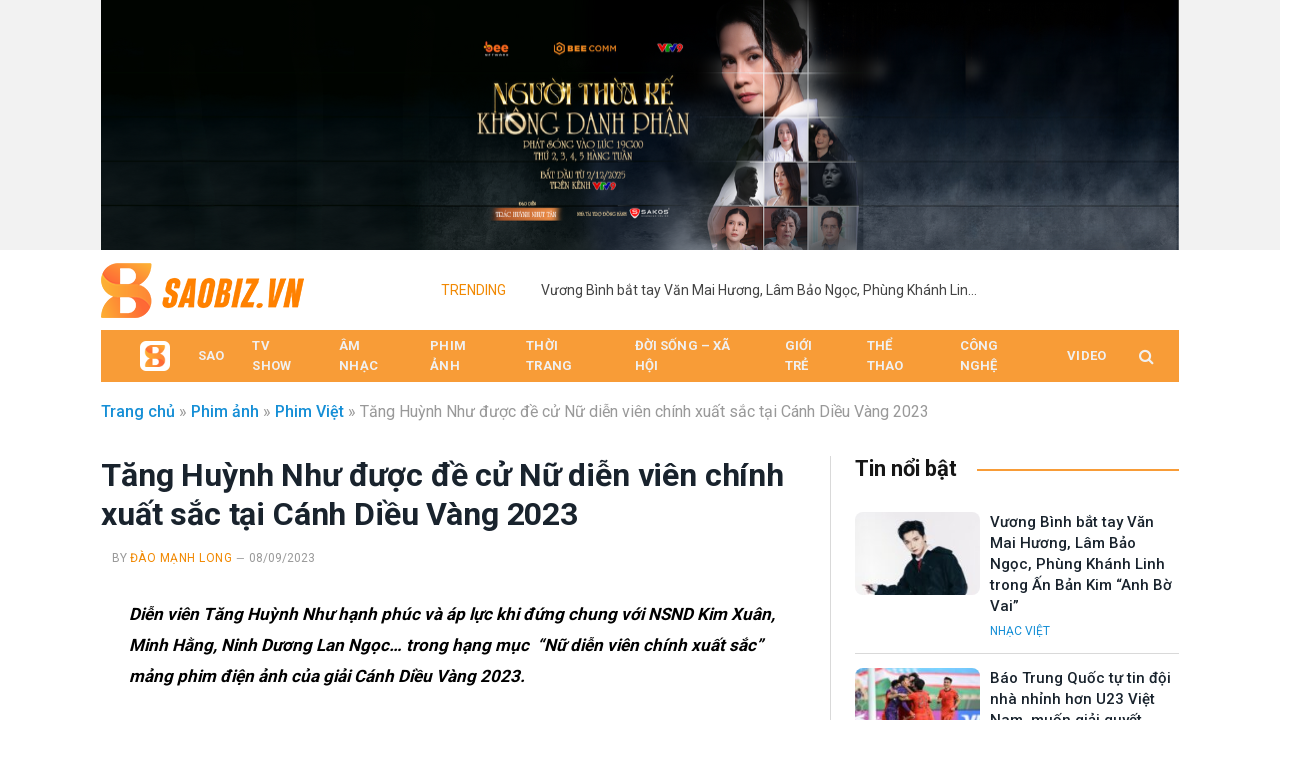

--- FILE ---
content_type: text/html; charset=UTF-8
request_url: https://saobiz.vn/tang-huynh-nhu-duoc-de-cu-nu-dien-vien-chinh-xuat-sac-tai-canh-dieu-vang-2023/
body_size: 28114
content:
<!DOCTYPE html><html lang="vi" class="s-light site-s-light"><head><meta charset="UTF-8" /><meta name="viewport" content="width=device-width, initial-scale=1" /><link rel="shortcut icon" type="image/png" href="/favicon.ico"/><link rel="icon" type="image/png" sizes="32x32" href="/favicon-32x32.png"><link rel="icon" type="image/png" sizes="16x16" href="/favicon-16x16.png"><meta name='robots' content='index, follow, max-image-preview:large, max-snippet:-1, max-video-preview:-1' /><style>img:is([sizes="auto" i], [sizes^="auto," i]) { contain-intrinsic-size: 3000px 1500px }</style><title>Tăng Huỳnh Như được đề cử Nữ diễn viên chính xuất sắc tại Cánh Diều Vàng 2023 - Saobiz.vn</title><link rel="preload" as="font" href="https://saobiz.vn/wp-content/themes/smart-mag/css/icons/fonts/ts-icons.woff2?v2.3" type="font/woff2" crossorigin="anonymous" /><meta name="description" content="Diễn viên Tăng Huỳnh Như hạnh phúc và áp lực khi đứng chung với NSND Kim Xuân, Minh Hằng, Ninh Dương Lan Ngọc… trong hạng mục  &quot;Nữ diễn viên chính xuất sắc&quot; mảng phim điện ảnh của giải Cánh Diều Vàng 2023." /><link rel="canonical" href="https://saobiz.vn/tang-huynh-nhu-duoc-de-cu-nu-dien-vien-chinh-xuat-sac-tai-canh-dieu-vang-2023/" /><meta property="og:locale" content="vi_VN" /><meta property="og:type" content="article" /><meta property="og:title" content="Tăng Huỳnh Như được đề cử Nữ diễn viên chính xuất sắc tại Cánh Diều Vàng 2023 - Saobiz.vn" /><meta property="og:description" content="Diễn viên Tăng Huỳnh Như hạnh phúc và áp lực khi đứng chung với NSND Kim Xuân, Minh Hằng, Ninh Dương Lan Ngọc… trong hạng mục  &quot;Nữ diễn viên chính xuất sắc&quot; mảng phim điện ảnh của giải Cánh Diều Vàng 2023." /><meta property="og:url" content="https://saobiz.vn/tang-huynh-nhu-duoc-de-cu-nu-dien-vien-chinh-xuat-sac-tai-canh-dieu-vang-2023/" /><meta property="og:site_name" content="Saobiz.vn" /><meta property="article:publisher" content="https://www.facebook.com/saobiz.vn" /><meta property="article:published_time" content="2023-09-08T13:58:19+00:00" /><meta property="article:modified_time" content="2023-09-09T06:13:41+00:00" /><meta property="og:image" content="https://saobiz.vn/wp-content/uploads/2023/09/page-3.jpg" /><meta property="og:image:width" content="1600" /><meta property="og:image:height" content="900" /><meta property="og:image:type" content="image/jpeg" /><meta name="author" content="Đào Mạnh Long" /><meta name="twitter:card" content="summary_large_image" /><meta name="twitter:label1" content="Được viết bởi" /><meta name="twitter:data1" content="Đào Mạnh Long" /><meta name="twitter:label2" content="Ước tính thời gian đọc" /><meta name="twitter:data2" content="6 phút" /> <script type="application/ld+json" class="yoast-schema-graph">{"@context":"https://schema.org","@graph":[{"@type":"Article","@id":"https://saobiz.vn/tang-huynh-nhu-duoc-de-cu-nu-dien-vien-chinh-xuat-sac-tai-canh-dieu-vang-2023/#article","isPartOf":{"@id":"https://saobiz.vn/tang-huynh-nhu-duoc-de-cu-nu-dien-vien-chinh-xuat-sac-tai-canh-dieu-vang-2023/"},"author":{"name":"Đào Mạnh Long","@id":"https://saobiz.vn/#/schema/person/a85e1389019722f927f10f378c50eb53"},"headline":"Tăng Huỳnh Như được đề cử Nữ diễn viên chính xuất sắc tại Cánh Diều Vàng 2023","datePublished":"2023-09-08T13:58:19+00:00","dateModified":"2023-09-09T06:13:41+00:00","mainEntityOfPage":{"@id":"https://saobiz.vn/tang-huynh-nhu-duoc-de-cu-nu-dien-vien-chinh-xuat-sac-tai-canh-dieu-vang-2023/"},"wordCount":1198,"publisher":{"@id":"https://saobiz.vn/#organization"},"image":{"@id":"https://saobiz.vn/tang-huynh-nhu-duoc-de-cu-nu-dien-vien-chinh-xuat-sac-tai-canh-dieu-vang-2023/#primaryimage"},"thumbnailUrl":"https://saobiz.vn/wp-content/uploads/2023/09/page-3.jpg","keywords":["Ninh Dương Lan Ngọc","Chi Pu","Ngọc Trinh","Minh Hằng","Tăng Huỳnh Như","Cánh diều vàng"],"articleSection":["Phim Việt"],"inLanguage":"vi"},{"@type":"WebPage","@id":"https://saobiz.vn/tang-huynh-nhu-duoc-de-cu-nu-dien-vien-chinh-xuat-sac-tai-canh-dieu-vang-2023/","url":"https://saobiz.vn/tang-huynh-nhu-duoc-de-cu-nu-dien-vien-chinh-xuat-sac-tai-canh-dieu-vang-2023/","name":"Tăng Huỳnh Như được đề cử Nữ diễn viên chính xuất sắc tại Cánh Diều Vàng 2023 - Saobiz.vn","isPartOf":{"@id":"https://saobiz.vn/#website"},"primaryImageOfPage":{"@id":"https://saobiz.vn/tang-huynh-nhu-duoc-de-cu-nu-dien-vien-chinh-xuat-sac-tai-canh-dieu-vang-2023/#primaryimage"},"image":{"@id":"https://saobiz.vn/tang-huynh-nhu-duoc-de-cu-nu-dien-vien-chinh-xuat-sac-tai-canh-dieu-vang-2023/#primaryimage"},"thumbnailUrl":"https://saobiz.vn/wp-content/uploads/2023/09/page-3.jpg","datePublished":"2023-09-08T13:58:19+00:00","dateModified":"2023-09-09T06:13:41+00:00","description":"Diễn viên Tăng Huỳnh Như hạnh phúc và áp lực khi đứng chung với NSND Kim Xuân, Minh Hằng, Ninh Dương Lan Ngọc… trong hạng mục  \"Nữ diễn viên chính xuất sắc\" mảng phim điện ảnh của giải Cánh Diều Vàng 2023.","breadcrumb":{"@id":"https://saobiz.vn/tang-huynh-nhu-duoc-de-cu-nu-dien-vien-chinh-xuat-sac-tai-canh-dieu-vang-2023/#breadcrumb"},"inLanguage":"vi","potentialAction":[{"@type":"ReadAction","target":["https://saobiz.vn/tang-huynh-nhu-duoc-de-cu-nu-dien-vien-chinh-xuat-sac-tai-canh-dieu-vang-2023/"]}]},{"@type":"ImageObject","inLanguage":"vi","@id":"https://saobiz.vn/tang-huynh-nhu-duoc-de-cu-nu-dien-vien-chinh-xuat-sac-tai-canh-dieu-vang-2023/#primaryimage","url":"https://saobiz.vn/wp-content/uploads/2023/09/page-3.jpg","contentUrl":"https://saobiz.vn/wp-content/uploads/2023/09/page-3.jpg","width":1600,"height":900,"caption":"Tăng Huỳnh Như được đề cử Nữ diễn viên chính xuất sắc tại Cánh Diều Vàng 2023"},{"@type":"BreadcrumbList","@id":"https://saobiz.vn/tang-huynh-nhu-duoc-de-cu-nu-dien-vien-chinh-xuat-sac-tai-canh-dieu-vang-2023/#breadcrumb","itemListElement":[{"@type":"ListItem","position":1,"name":"Trang chủ","item":"https://saobiz.vn/"},{"@type":"ListItem","position":2,"name":"Phim ảnh","item":"https://saobiz.vn/phim-anh/"},{"@type":"ListItem","position":3,"name":"Phim Việt","item":"https://saobiz.vn/phim-anh/phim-viet/"},{"@type":"ListItem","position":4,"name":"Tăng Huỳnh Như được đề cử Nữ diễn viên chính xuất sắc tại Cánh Diều Vàng 2023"}]},{"@type":"WebSite","@id":"https://saobiz.vn/#website","url":"https://saobiz.vn/","name":"Saobiz.vn","description":"Chuyên trang về đời sống, thời trang showbiz","publisher":{"@id":"https://saobiz.vn/#organization"},"alternateName":"Saobiz.vn","potentialAction":[{"@type":"SearchAction","target":{"@type":"EntryPoint","urlTemplate":"https://saobiz.vn/?s={search_term_string}"},"query-input":"required name=search_term_string"}],"inLanguage":"vi"},{"@type":"Organization","@id":"https://saobiz.vn/#organization","name":"BEE ENTERTAINMENT","url":"https://saobiz.vn/","logo":{"@type":"ImageObject","inLanguage":"vi","@id":"https://saobiz.vn/#/schema/logo/image/","url":"https://saobiz.vn/wp-content/uploads/2023/03/logo-saobiz-1200x675-1.png","contentUrl":"https://saobiz.vn/wp-content/uploads/2023/03/logo-saobiz-1200x675-1.png","width":1200,"height":675,"caption":"BEE ENTERTAINMENT"},"image":{"@id":"https://saobiz.vn/#/schema/logo/image/"},"sameAs":["https://www.facebook.com/saobiz.vn"]},{"@type":"Person","@id":"https://saobiz.vn/#/schema/person/a85e1389019722f927f10f378c50eb53","name":"Đào Mạnh Long","url":"https://saobiz.vn/author/longdm/"}]}</script> <link rel='dns-prefetch' href='//fonts.googleapis.com' /><link rel="alternate" type="application/rss+xml" title="Dòng thông tin Saobiz.vn &raquo;" href="https://saobiz.vn/feed/" /><link rel="alternate" type="application/rss+xml" title="Saobiz.vn &raquo; Dòng bình luận" href="https://saobiz.vn/comments/feed/" /><link data-optimized="1" rel='stylesheet' id='wp-block-library-css' href='https://saobiz.vn/wp-content/litespeed/css/70440756ffca8bcd8251d2a3942d11dd.css?ver=4cb46' type='text/css' media='all' /><style id='classic-theme-styles-inline-css' type='text/css'>/*! This file is auto-generated */
.wp-block-button__link{color:#fff;background-color:#32373c;border-radius:9999px;box-shadow:none;text-decoration:none;padding:calc(.667em + 2px) calc(1.333em + 2px);font-size:1.125em}.wp-block-file__button{background:#32373c;color:#fff;text-decoration:none}</style><style id='global-styles-inline-css' type='text/css'>:root{--wp--preset--aspect-ratio--square: 1;--wp--preset--aspect-ratio--4-3: 4/3;--wp--preset--aspect-ratio--3-4: 3/4;--wp--preset--aspect-ratio--3-2: 3/2;--wp--preset--aspect-ratio--2-3: 2/3;--wp--preset--aspect-ratio--16-9: 16/9;--wp--preset--aspect-ratio--9-16: 9/16;--wp--preset--color--black: #000000;--wp--preset--color--cyan-bluish-gray: #abb8c3;--wp--preset--color--white: #ffffff;--wp--preset--color--pale-pink: #f78da7;--wp--preset--color--vivid-red: #cf2e2e;--wp--preset--color--luminous-vivid-orange: #ff6900;--wp--preset--color--luminous-vivid-amber: #fcb900;--wp--preset--color--light-green-cyan: #7bdcb5;--wp--preset--color--vivid-green-cyan: #00d084;--wp--preset--color--pale-cyan-blue: #8ed1fc;--wp--preset--color--vivid-cyan-blue: #0693e3;--wp--preset--color--vivid-purple: #9b51e0;--wp--preset--gradient--vivid-cyan-blue-to-vivid-purple: linear-gradient(135deg,rgba(6,147,227,1) 0%,rgb(155,81,224) 100%);--wp--preset--gradient--light-green-cyan-to-vivid-green-cyan: linear-gradient(135deg,rgb(122,220,180) 0%,rgb(0,208,130) 100%);--wp--preset--gradient--luminous-vivid-amber-to-luminous-vivid-orange: linear-gradient(135deg,rgba(252,185,0,1) 0%,rgba(255,105,0,1) 100%);--wp--preset--gradient--luminous-vivid-orange-to-vivid-red: linear-gradient(135deg,rgba(255,105,0,1) 0%,rgb(207,46,46) 100%);--wp--preset--gradient--very-light-gray-to-cyan-bluish-gray: linear-gradient(135deg,rgb(238,238,238) 0%,rgb(169,184,195) 100%);--wp--preset--gradient--cool-to-warm-spectrum: linear-gradient(135deg,rgb(74,234,220) 0%,rgb(151,120,209) 20%,rgb(207,42,186) 40%,rgb(238,44,130) 60%,rgb(251,105,98) 80%,rgb(254,248,76) 100%);--wp--preset--gradient--blush-light-purple: linear-gradient(135deg,rgb(255,206,236) 0%,rgb(152,150,240) 100%);--wp--preset--gradient--blush-bordeaux: linear-gradient(135deg,rgb(254,205,165) 0%,rgb(254,45,45) 50%,rgb(107,0,62) 100%);--wp--preset--gradient--luminous-dusk: linear-gradient(135deg,rgb(255,203,112) 0%,rgb(199,81,192) 50%,rgb(65,88,208) 100%);--wp--preset--gradient--pale-ocean: linear-gradient(135deg,rgb(255,245,203) 0%,rgb(182,227,212) 50%,rgb(51,167,181) 100%);--wp--preset--gradient--electric-grass: linear-gradient(135deg,rgb(202,248,128) 0%,rgb(113,206,126) 100%);--wp--preset--gradient--midnight: linear-gradient(135deg,rgb(2,3,129) 0%,rgb(40,116,252) 100%);--wp--preset--font-size--small: 13px;--wp--preset--font-size--medium: 20px;--wp--preset--font-size--large: 36px;--wp--preset--font-size--x-large: 42px;--wp--preset--spacing--20: 0.44rem;--wp--preset--spacing--30: 0.67rem;--wp--preset--spacing--40: 1rem;--wp--preset--spacing--50: 1.5rem;--wp--preset--spacing--60: 2.25rem;--wp--preset--spacing--70: 3.38rem;--wp--preset--spacing--80: 5.06rem;--wp--preset--shadow--natural: 6px 6px 9px rgba(0, 0, 0, 0.2);--wp--preset--shadow--deep: 12px 12px 50px rgba(0, 0, 0, 0.4);--wp--preset--shadow--sharp: 6px 6px 0px rgba(0, 0, 0, 0.2);--wp--preset--shadow--outlined: 6px 6px 0px -3px rgba(255, 255, 255, 1), 6px 6px rgba(0, 0, 0, 1);--wp--preset--shadow--crisp: 6px 6px 0px rgba(0, 0, 0, 1);}:where(.is-layout-flex){gap: 0.5em;}:where(.is-layout-grid){gap: 0.5em;}body .is-layout-flex{display: flex;}.is-layout-flex{flex-wrap: wrap;align-items: center;}.is-layout-flex > :is(*, div){margin: 0;}body .is-layout-grid{display: grid;}.is-layout-grid > :is(*, div){margin: 0;}:where(.wp-block-columns.is-layout-flex){gap: 2em;}:where(.wp-block-columns.is-layout-grid){gap: 2em;}:where(.wp-block-post-template.is-layout-flex){gap: 1.25em;}:where(.wp-block-post-template.is-layout-grid){gap: 1.25em;}.has-black-color{color: var(--wp--preset--color--black) !important;}.has-cyan-bluish-gray-color{color: var(--wp--preset--color--cyan-bluish-gray) !important;}.has-white-color{color: var(--wp--preset--color--white) !important;}.has-pale-pink-color{color: var(--wp--preset--color--pale-pink) !important;}.has-vivid-red-color{color: var(--wp--preset--color--vivid-red) !important;}.has-luminous-vivid-orange-color{color: var(--wp--preset--color--luminous-vivid-orange) !important;}.has-luminous-vivid-amber-color{color: var(--wp--preset--color--luminous-vivid-amber) !important;}.has-light-green-cyan-color{color: var(--wp--preset--color--light-green-cyan) !important;}.has-vivid-green-cyan-color{color: var(--wp--preset--color--vivid-green-cyan) !important;}.has-pale-cyan-blue-color{color: var(--wp--preset--color--pale-cyan-blue) !important;}.has-vivid-cyan-blue-color{color: var(--wp--preset--color--vivid-cyan-blue) !important;}.has-vivid-purple-color{color: var(--wp--preset--color--vivid-purple) !important;}.has-black-background-color{background-color: var(--wp--preset--color--black) !important;}.has-cyan-bluish-gray-background-color{background-color: var(--wp--preset--color--cyan-bluish-gray) !important;}.has-white-background-color{background-color: var(--wp--preset--color--white) !important;}.has-pale-pink-background-color{background-color: var(--wp--preset--color--pale-pink) !important;}.has-vivid-red-background-color{background-color: var(--wp--preset--color--vivid-red) !important;}.has-luminous-vivid-orange-background-color{background-color: var(--wp--preset--color--luminous-vivid-orange) !important;}.has-luminous-vivid-amber-background-color{background-color: var(--wp--preset--color--luminous-vivid-amber) !important;}.has-light-green-cyan-background-color{background-color: var(--wp--preset--color--light-green-cyan) !important;}.has-vivid-green-cyan-background-color{background-color: var(--wp--preset--color--vivid-green-cyan) !important;}.has-pale-cyan-blue-background-color{background-color: var(--wp--preset--color--pale-cyan-blue) !important;}.has-vivid-cyan-blue-background-color{background-color: var(--wp--preset--color--vivid-cyan-blue) !important;}.has-vivid-purple-background-color{background-color: var(--wp--preset--color--vivid-purple) !important;}.has-black-border-color{border-color: var(--wp--preset--color--black) !important;}.has-cyan-bluish-gray-border-color{border-color: var(--wp--preset--color--cyan-bluish-gray) !important;}.has-white-border-color{border-color: var(--wp--preset--color--white) !important;}.has-pale-pink-border-color{border-color: var(--wp--preset--color--pale-pink) !important;}.has-vivid-red-border-color{border-color: var(--wp--preset--color--vivid-red) !important;}.has-luminous-vivid-orange-border-color{border-color: var(--wp--preset--color--luminous-vivid-orange) !important;}.has-luminous-vivid-amber-border-color{border-color: var(--wp--preset--color--luminous-vivid-amber) !important;}.has-light-green-cyan-border-color{border-color: var(--wp--preset--color--light-green-cyan) !important;}.has-vivid-green-cyan-border-color{border-color: var(--wp--preset--color--vivid-green-cyan) !important;}.has-pale-cyan-blue-border-color{border-color: var(--wp--preset--color--pale-cyan-blue) !important;}.has-vivid-cyan-blue-border-color{border-color: var(--wp--preset--color--vivid-cyan-blue) !important;}.has-vivid-purple-border-color{border-color: var(--wp--preset--color--vivid-purple) !important;}.has-vivid-cyan-blue-to-vivid-purple-gradient-background{background: var(--wp--preset--gradient--vivid-cyan-blue-to-vivid-purple) !important;}.has-light-green-cyan-to-vivid-green-cyan-gradient-background{background: var(--wp--preset--gradient--light-green-cyan-to-vivid-green-cyan) !important;}.has-luminous-vivid-amber-to-luminous-vivid-orange-gradient-background{background: var(--wp--preset--gradient--luminous-vivid-amber-to-luminous-vivid-orange) !important;}.has-luminous-vivid-orange-to-vivid-red-gradient-background{background: var(--wp--preset--gradient--luminous-vivid-orange-to-vivid-red) !important;}.has-very-light-gray-to-cyan-bluish-gray-gradient-background{background: var(--wp--preset--gradient--very-light-gray-to-cyan-bluish-gray) !important;}.has-cool-to-warm-spectrum-gradient-background{background: var(--wp--preset--gradient--cool-to-warm-spectrum) !important;}.has-blush-light-purple-gradient-background{background: var(--wp--preset--gradient--blush-light-purple) !important;}.has-blush-bordeaux-gradient-background{background: var(--wp--preset--gradient--blush-bordeaux) !important;}.has-luminous-dusk-gradient-background{background: var(--wp--preset--gradient--luminous-dusk) !important;}.has-pale-ocean-gradient-background{background: var(--wp--preset--gradient--pale-ocean) !important;}.has-electric-grass-gradient-background{background: var(--wp--preset--gradient--electric-grass) !important;}.has-midnight-gradient-background{background: var(--wp--preset--gradient--midnight) !important;}.has-small-font-size{font-size: var(--wp--preset--font-size--small) !important;}.has-medium-font-size{font-size: var(--wp--preset--font-size--medium) !important;}.has-large-font-size{font-size: var(--wp--preset--font-size--large) !important;}.has-x-large-font-size{font-size: var(--wp--preset--font-size--x-large) !important;}
:where(.wp-block-post-template.is-layout-flex){gap: 1.25em;}:where(.wp-block-post-template.is-layout-grid){gap: 1.25em;}
:where(.wp-block-columns.is-layout-flex){gap: 2em;}:where(.wp-block-columns.is-layout-grid){gap: 2em;}
:root :where(.wp-block-pullquote){font-size: 1.5em;line-height: 1.6;}</style><link data-optimized="1" rel='stylesheet' id='dashicons-css' href='https://saobiz.vn/wp-content/litespeed/css/99142810280aad229d4505b52c60d277.css?ver=0db32' type='text/css' media='all' /><link data-optimized="1" rel='stylesheet' id='admin-bar-css' href='https://saobiz.vn/wp-content/litespeed/css/0264a2065fb6c182957ba52625c38480.css?ver=6f143' type='text/css' media='all' /><style id='admin-bar-inline-css' type='text/css'>/* Hide CanvasJS credits for P404 charts specifically */
    #p404RedirectChart .canvasjs-chart-credit {
        display: none !important;
    }
    
    #p404RedirectChart canvas {
        border-radius: 6px;
    }

    .p404-redirect-adminbar-weekly-title {
        font-weight: bold;
        font-size: 14px;
        color: #fff;
        margin-bottom: 6px;
    }

    #wpadminbar #wp-admin-bar-p404_free_top_button .ab-icon:before {
        content: "\f103";
        color: #dc3545;
        top: 3px;
    }
    
    #wp-admin-bar-p404_free_top_button .ab-item {
        min-width: 80px !important;
        padding: 0px !important;
    }
    
    /* Ensure proper positioning and z-index for P404 dropdown */
    .p404-redirect-adminbar-dropdown-wrap { 
        min-width: 0; 
        padding: 0;
        position: static !important;
    }
    
    #wpadminbar #wp-admin-bar-p404_free_top_button_dropdown {
        position: static !important;
    }
    
    #wpadminbar #wp-admin-bar-p404_free_top_button_dropdown .ab-item {
        padding: 0 !important;
        margin: 0 !important;
    }
    
    .p404-redirect-dropdown-container {
        min-width: 340px;
        padding: 18px 18px 12px 18px;
        background: #23282d !important;
        color: #fff;
        border-radius: 12px;
        box-shadow: 0 8px 32px rgba(0,0,0,0.25);
        margin-top: 10px;
        position: relative !important;
        z-index: 999999 !important;
        display: block !important;
        border: 1px solid #444;
    }
    
    /* Ensure P404 dropdown appears on hover */
    #wpadminbar #wp-admin-bar-p404_free_top_button .p404-redirect-dropdown-container { 
        display: none !important;
    }
    
    #wpadminbar #wp-admin-bar-p404_free_top_button:hover .p404-redirect-dropdown-container { 
        display: block !important;
    }
    
    #wpadminbar #wp-admin-bar-p404_free_top_button:hover #wp-admin-bar-p404_free_top_button_dropdown .p404-redirect-dropdown-container {
        display: block !important;
    }
    
    .p404-redirect-card {
        background: #2c3338;
        border-radius: 8px;
        padding: 18px 18px 12px 18px;
        box-shadow: 0 2px 8px rgba(0,0,0,0.07);
        display: flex;
        flex-direction: column;
        align-items: flex-start;
        border: 1px solid #444;
    }
    
    .p404-redirect-btn {
        display: inline-block;
        background: #dc3545;
        color: #fff !important;
        font-weight: bold;
        padding: 5px 22px;
        border-radius: 8px;
        text-decoration: none;
        font-size: 17px;
        transition: background 0.2s, box-shadow 0.2s;
        margin-top: 8px;
        box-shadow: 0 2px 8px rgba(220,53,69,0.15);
        text-align: center;
        line-height: 1.6;
    }
    
    .p404-redirect-btn:hover {
        background: #c82333;
        color: #fff !important;
        box-shadow: 0 4px 16px rgba(220,53,69,0.25);
    }
    
    /* Prevent conflicts with other admin bar dropdowns */
    #wpadminbar .ab-top-menu > li:hover > .ab-item,
    #wpadminbar .ab-top-menu > li.hover > .ab-item {
        z-index: auto;
    }
    
    #wpadminbar #wp-admin-bar-p404_free_top_button:hover > .ab-item {
        z-index: 999998 !important;
    }</style><link data-optimized="1" rel='stylesheet' id='crp-style-text-only-css' href='https://saobiz.vn/wp-content/litespeed/css/c66ba0b3cce9dfafec5a37db1b25df4b.css?ver=94b7c' type='text/css' media='all' /><link data-optimized="1" rel='stylesheet' id='smartmag-core-css' href='https://saobiz.vn/wp-content/litespeed/css/f5ef159ff66ccfc0cd6ca7a25b201677.css?ver=0c1ff' type='text/css' media='all' /><link data-optimized="1" rel='stylesheet' id='smartmag-magnific-popup-css' href='https://saobiz.vn/wp-content/litespeed/css/bdd71ff753beb47aed9dba83012e0bbe.css?ver=c1689' type='text/css' media='all' /><link data-optimized="1" rel='stylesheet' id='font-awesome4-css' href='https://saobiz.vn/wp-content/litespeed/css/1570637be56130e5a6181fa4f0cc04f5.css?ver=242ff' type='text/css' media='all' /><link data-optimized="1" rel='stylesheet' id='smartmag-icons-css' href='https://saobiz.vn/wp-content/litespeed/css/b253ccccd41b511a2632c6e074e3b836.css?ver=d06d8' type='text/css' media='all' /><link data-optimized="1" rel='stylesheet' id='smartmag-skin-css' href='https://saobiz.vn/wp-content/litespeed/css/50e06727b479cd0daf4b5182587c4698.css?ver=d3f6d' type='text/css' media='all' /><style id='smartmag-skin-inline-css' type='text/css'>:root { --c-main: #f18903;
--c-main-rgb: 241,137,3;
--text-font: "Roboto", system-ui, -apple-system, "Segoe UI", Arial, sans-serif;
--body-font: "Roboto", system-ui, -apple-system, "Segoe UI", Arial, sans-serif;
--ui-font: "Roboto", system-ui, -apple-system, "Segoe UI", Arial, sans-serif;
--title-font: "Roboto", system-ui, -apple-system, "Segoe UI", Arial, sans-serif;
--h-font: "Roboto", system-ui, -apple-system, "Segoe UI", Arial, sans-serif;
--title-font: "Roboto", system-ui, -apple-system, "Segoe UI", Arial, sans-serif;
--h-font: "Roboto", system-ui, -apple-system, "Segoe UI", Arial, sans-serif;
--main-width: 1078px;
--wrap-padding: 35px; }
.s-light { --body-color: #000000; --c-excerpts: #000000; }
.post-content { color: #000000; }
.breadcrumbs { font-size: 16px; }
.smart-head-main .smart-head-top { --head-h: 38px; background-color: #f9f9f9; }
.s-dark .smart-head-main .smart-head-top,
.smart-head-main .s-dark.smart-head-top { background-color: #595959; }
.smart-head-main .smart-head-mid { --head-h: 110px; }
.smart-head-main .smart-head-bot { --head-h: 52px; background-color: #f89c37; border-bottom-width: 2px; border-bottom-color: var(--c-main); }
.navigation-main .menu > li > a { font-size: 15px; font-weight: 500; letter-spacing: .011em; }
.navigation-main { --nav-items-space: 16px; }
.navigation-main .menu > li > a:after { display: none; }
.s-dark .navigation-main { --c-nav-hov: #ffffff; }
.s-dark .navigation { --c-nav-hov-bg: rgba(255,255,255,0.1); }
.smart-head-mobile .smart-head-mid { --head-h: 50px; }
.smart-head-main .spc-social { --spc-social-fs: 15px; }
.smart-head-main .offcanvas-toggle { transform: scale(.65); }
.upper-footer .block-head .heading { color: #555555; font-size: 12px; }
.main-footer .upper-footer { background-color: #f9f9f9; color: #333333; }
.main-footer .lower-footer { background-color: #efefef; }
.lower-footer { color: #333333; }
.main-footer .lower-footer { --c-links: #ffffff; --c-foot-menu: #ffffff; }
.post-meta .post-cat > a { color: #168fd6; }
.cat-labels .category { background-color: #168fd6; border-radius: 4px; }
.loop-grid .ratio-is-custom { padding-bottom: calc(100% / 1.88); }
.list-post { --list-p-media-width: 40%; --list-p-media-max-width: 85%; }
.list-post .media:not(i) { --list-p-media-max-width: 40%; }
.loop-small .ratio-is-custom { padding-bottom: calc(100% / 1.149); }
.loop-small .media:not(i) { max-width: 75px; }
.entry-content { font-size: 17px; }
.s-head-modern-a .post-title { font-size: 32px; }
.a-wrap-1 { background-color: #f2f2f2; }
.a-wrap-1:not(._) { padding-top: 0px; padding-bottom: 0px; margin-top: 0px; margin-bottom: 0px; }
@media (min-width: 940px) and (max-width: 1200px) { .navigation-main .menu > li > a { font-size: calc(10px + (15px - 10px) * .7); } }
@media (min-width: 768px) and (max-width: 940px) { .ts-contain, .main { padding-left: 35px; padding-right: 35px; } }
@media (max-width: 767px) { .ts-contain, .main { padding-left: 10px; padding-right: 10px; }
.s-head-modern-a .post-title { font-size: 26px; } }</style><link rel='stylesheet' id='smartmag-gfonts-custom-css' href='https://fonts.googleapis.com/css?family=Roboto%3A400%2C500%2C600%2C700&#038;display=swap' type='text/css' media='all' /> <script data-optimized="1" type="text/javascript" src="https://saobiz.vn/wp-content/litespeed/js/50e5c8316b0eb95e64fce1a4ab6fd079.js?ver=6733c" id="sphere-post-views-js"></script> <script type="text/javascript" id="sphere-post-views-js-after">/*  */
var Sphere_PostViews = {"ajaxUrl":"https:\/\/saobiz.vn\/quantriweb-saobiz\/admin-ajax.php?sphere_post_views=1","sampling":0,"samplingRate":10,"repeatCountDelay":1,"postID":13311,"token":"b8663d30d0"}
/*  */</script> <script type="text/javascript" src="https://saobiz.vn/wp-includes/js/jquery/jquery.min.js?ver=3.7.1" id="jquery-core-js"></script> <script data-optimized="1" type="text/javascript" src="https://saobiz.vn/wp-content/litespeed/js/d39c40f64f10e9cbc5f89a4a2e3c43e8.js?ver=9c9ef" id="jquery-migrate-js"></script> <link rel="https://api.w.org/" href="https://saobiz.vn/wp-json/" /><link rel="alternate" title="JSON" type="application/json" href="https://saobiz.vn/wp-json/wp/v2/posts/13311" /><link rel="EditURI" type="application/rsd+xml" title="RSD" href="https://saobiz.vn/xmlrpc.php?rsd" /><meta name="generator" content="WordPress 6.7.2" /><link rel='shortlink' href='https://saobiz.vn/?p=13311' /><link rel="alternate" title="oNhúng (JSON)" type="application/json+oembed" href="https://saobiz.vn/wp-json/oembed/1.0/embed?url=https%3A%2F%2Fsaobiz.vn%2Ftang-huynh-nhu-duoc-de-cu-nu-dien-vien-chinh-xuat-sac-tai-canh-dieu-vang-2023%2F" /><link rel="alternate" title="oNhúng (XML)" type="text/xml+oembed" href="https://saobiz.vn/wp-json/oembed/1.0/embed?url=https%3A%2F%2Fsaobiz.vn%2Ftang-huynh-nhu-duoc-de-cu-nu-dien-vien-chinh-xuat-sac-tai-canh-dieu-vang-2023%2F&#038;format=xml" /> <script>var BunyadSchemeKey = 'bunyad-scheme';
		(() => {
			const d = document.documentElement;
			const c = d.classList;
			const scheme = localStorage.getItem(BunyadSchemeKey);
			if (scheme) {
				d.dataset.origClass = c;
				scheme === 'dark' ? c.remove('s-light', 'site-s-light') : c.remove('s-dark', 'site-s-dark');
				c.add('site-s-' + scheme, 's-' + scheme);
			}
		})();</script> <link rel="icon" href="https://saobiz.vn/wp-content/uploads/2023/03/cropped-logo-saobiz-favicon-512-32x32.png" sizes="32x32" /><link rel="icon" href="https://saobiz.vn/wp-content/uploads/2023/03/cropped-logo-saobiz-favicon-512-192x192.png" sizes="192x192" /><link rel="apple-touch-icon" href="https://saobiz.vn/wp-content/uploads/2023/03/cropped-logo-saobiz-favicon-512-180x180.png" /><meta name="msapplication-TileImage" content="https://saobiz.vn/wp-content/uploads/2023/03/cropped-logo-saobiz-favicon-512-270x270.png" /><style type="text/css" id="wp-custom-css">#theh1 {display: none;}

/* Mobile menu */
.off-canvas-head {padding-top: 10px; margin-bottom: 0px;}

.mobile-menu li a {color: #fff; font-size:18px;}

.mobile-menu li li a {color: #fff; font-size:16px;}

.mobile-menu li {
    border-bottom: 1px solid #555;}

.off-canvas .spc-social {
	--spc-social-fs: 27px;}

.off-canvas .spc-social i.icon.tsi.tsi-facebook {color:blue;}

.off-canvas .spc-social i.icon.tsi.tsi-youtube-play {color:red;}

.off-canvas .spc-social i.icon.tsi.tsi-tiktok {color:#ff00b1;}

/* ------ */
.navigation .menu > li > a {font-size:13px; font-weight: 700; padding: 0 14px;}

.navigation .menu > li li a:hover {background:#f89c37;}

/* top header ads */
.smart-head-main .smart-head-top {
    --head-h: 250px; padding:0 0; background-color: #f9f9f9;}

.smart-head .items-center:not(.empty) {
    padding-left: 0; padding-right: 0;}

/* Main header */
.smart-head-main .smart-head-mid {
    --head-h: 80px;}

/* Category / Archive */

.loop-list .l-post .post-meta-items.meta-below .meta-item.post-author {display:none;}

.archive-heading {display:none;}

.grid-overlay .post-meta > :last-child {display:none;}

.cat-labels a:last-child, .cat-labels .category:last-child {font-size: 11px; font-weight: normal;}

.feat-grid-d .item-small .grid-overlay .meta-contrast a.category {
    font-size: 11px;}

.grid-overlay .meta-contrast a, .grid-overlay .meta-contrast .meta-item, .grid-overlay .meta-contrast time {
    font-size: 22px; font-weight: 700;}

.list-post .post-title {
    font-size: 20px; font-weight: 700; margin-top: 0;}

/*.loop-list .l-post .post-meta .meta-above {display: none;} */

.loop-list .list-post .content {padding-top:0;} 

.loop-list-sep {--grid-row-gap: 35px;}

@media (max-width: 767px)
{
.loop-list	.l-post .excerpt p:last-of-type {display:none;}

.list-post.grid-on-sm .media {
    margin-bottom: 10px;}
}

/* @media (max-width: 540px)
{
.list-post .post-title {font-weight: 500;}
} */

/* Grid Nổi bật Category */
.feat-grid-d .item-small .grid-overlay .meta-contrast a {font-size:18px}

.feat-grid-d .item-small .grid-overlay .meta-contrast a {font-size:15px;}

/* POST */
/*
.s-head-modern div.post-meta-items.meta-below {display:none;} 

.post-meta .meta-above .has-icon:not(:first-child) {display: none;}

.post-meta .has-icon {display: none;}
*/
.s-head-modern .cat-labels {
   display:none;}

.l-post .excerpt {font-size: 16px; line-height: 1.4; color: #333;}

.post-meta .post-cat > a {font-size:13px; font-weight:normal; letter-spacing:unset;}

.post-title a:hover {text-decoration: unset;}

.grid-post .post-title:before {display:none;}

.grid-post .post-title {padding-left:0;}

.post-share-bot .info {display:none;}

.breadcrumbs a {color:#168fd6; font-weight: 500;}

p.nocomments {display:none;}

.l-post .c-overlay.p-center {
    top: 85%; left: 90%;}

/* SIDEBAR */
.block-head-e:after, .block-head-e:before {background-color: #f89c37;}

.main-sidebar .block-head-e2 .heading, .elementor-element .elementor-widget-container .block-head-e2 .heading { font-size: 22px;}

.main-sidebar .post-meta .post-cat > a {
    font-size: 12px;}

/*
.main-sidebar .grid-post .post-meta .meta-above {display:none;}

.main-sidebar .post-meta .meta-above {display:none;}

.main-sidebar div.post-meta-items.meta-below {display:none;}

.main-sidebar .l-post .excerpt {display:none;} 

.main-sidebar .grid-post .media {margin-bottom: 0;}*/

/* Sidebar Tin nổi bật 
.main-sidebar .loop-grid .post-meta h2.is-title.post-title {font-size:18px; font-weight:700;} 

.main-sidebar .block-highlights .loop-small .small-post .content h4.is-title.post-title {font-size:15px; margin-top:0; font-weight:500;} 

.main-sidebar .block-highlights .loop-small .small-post .content {margin-top:0;} */

/* Sidebar Tin nổi bật - Tin mới nhất */

.main-sidebar .small-post .post-title {
    margin: 0 0 5px 0; font-size: 15px;
	font-weight: 500; }

.main-sidebar .small-post .media {max-width: 125px; width:125px; margin-right: 10px;}

.main-sidebar .small-post .content {margin-top: 0;}


/* SIDEBAR HOME */
.elementor-425 .elementor-element.elementor-element-8e2467a .elementor-element .elementor-widget-container .loop-grid .post-meta h2.is-title.post-title, .elementor-425 .elementor-element.elementor-element-cec84ab .elementor-element .elementor-widget-container .loop-grid .post-meta h2.is-title.post-title, .elementor-425 .elementor-element.elementor-element-2efc184 .elementor-element .elementor-widget-container .loop-grid .post-meta h2.is-title.post-title, .elementor-425 .elementor-element.elementor-element-21198f0 .elementor-element .elementor-widget-container .loop-grid .post-meta h2.is-title.post-title, .elementor-425 .elementor-element.elementor-element-0f2aab8 .elementor-element .elementor-widget-container .loop-grid .post-meta h2.is-title.post-title {font-size:18px; font-weight:700;}

.elementor-element .elementor-widget-container .grid-post .media {margin-bottom: 8px;}

.elementor-element .elementor-widget-container h4.is-title.post-title {font-size:16px;}


/* related post */
.related-posts .block-head-a .heading {
    font-size: 20px; font-weight:700; text-transform:none;}

.related-posts .grid-post .media {margin-bottom: 6px;}

.related-posts .grid-post h2.is-title.post-title {font-size:16px; font-weight:500;}

/* FOOTER 
.main-footer .widget-about .logo-text {display: none;}

.main-footer.cols-gap-lg.footer-classic.s-dark.s-dark .spc-social-b .service {background: #f6643d;}

.main-footer .upper-footer .block-head-h {
    --space-below: 10px;}

.main-footer .fa:before {
    color: #f89c37;}

.main-footer .textwidget a {color:#000;}
.main-footer .textwidget a:hover {color:#f89c37;}

.main-footer .classic-footer-lower .inner {font-size: 12px;} */

/* FOOTER 2 */

.main-footer .widget-about .logo-text {display: none;}

.main-footer.cols-gap-lg.footer-classic.s-dark.s-dark .spc-social-b .service {background: #f6643d;}

.main-footer .upper-footer .block-head-h {    --space-below: 12px;
    border-bottom: 1px solid #d9d9d9;}

.main-footer .fa:before {
    color: #f89c37;}

.main-footer .textwidget a {color:#000;}
.main-footer .textwidget a:hover {color:#f89c37;}

.main-footer .classic-footer-lower .inner {font-size: 12px; font-weight:500;}

.main-footer .base-text, .main-footer .textwidget {font-size: 12px;}

.upper-footer > .wrap {
    padding-top: 20px;
    padding-bottom: 40px;}

.main-footer img {max-width: 30%;}

.classic-footer-lower .links {
    font-size: 14px;}

.main-footer .upper-footer .widget {
    margin-bottom: 30px;}

.main-footer img {max-width:100%;}

/* Breadcrumb 
.breadcrumb_last {display:none;} */

/* format Related link auto*/
.crp_related.crp-text-only {
   font-size:15px;}

.crp_related.crp-text-only li::marker {
   color:#f18903;}

/* Bo góc tất cả hình ảnh */
.l-post .media {border-radius:8px;}

/* Format nút Xem thêm trong list Tin mới nhất */
.load-button-a { color: #fff;
background: #f89c37; border-radius: 20px;}

/* Full Width Image Long Form Page */
.full-width-image img {
    width: 100vw; /* 100% của chiều rộng viewport (màn hình) */
    position: relative;
    left: 50%;
    right: 50%;
    margin-left: -50vw;
    margin-right: -50vw;
    max-width: none; /* Đảm bảo không bị giới hạn chiều rộng bởi theme */
    height: auto; /* Giữ tỷ lệ khung hình của ảnh */
    display: block; /* Tránh khoảng trắng thừa bên dưới ảnh */
}

/* Xóa Ads chèn giữa bài viết full width page */
div.post-content.cf.entry-content.content-spacious-full .a-wrap-8 {display: none;}

/* Quốc tang màu đen
.smart-head .logo-image {filter: grayscale(100%);}

.smart-head-main .smart-head-bot {
    background-color: #878787;} /*</style><style type="text/css">/** Mega Menu CSS: fs **/</style> <script async src="https://www.googletagmanager.com/gtag/js?id=G-VSJHP2MDFT"></script> <script>window.dataLayer = window.dataLayer || [];
  function gtag(){dataLayer.push(arguments);}
  gtag('js', new Date());

  gtag('config', 'G-VSJHP2MDFT');</script> </head><body class="post-template-default single single-post postid-13311 single-format-standard right-sidebar post-layout-modern post-cat-41 has-lb has-lb-sm has-sb-sep layout-normal elementor-default elementor-kit-7"><div class="main-wrap"><div class="a-wrap a-wrap-base a-wrap-1 a-wrap-bg"><div style="max-width:1078px;"><div id="metaslider-id-13553" style="width: 100%;" class="ml-slider-3-37-0 metaslider metaslider-flex metaslider-13553 ml-slider ms-theme-default nav-hidden" role="region" aria-roledescription="Slideshow" aria-label="New Slideshow"><div id="metaslider_container_13553"><div id="metaslider_13553"><ul aria-live="polite" class="slides"><li style="display: block; width: 100%;" class="slide-34645 ms-image" aria-roledescription="slide" aria-label="slide-34645"><img src="https://saobiz.vn/wp-content/uploads/2025/11/TOP-BANNER-SAOBIZ.png" height="250" width="1078" alt="NGười thừa kế không danh phận" class="slider-13553 slide-34645" /></li><li style="display: none; width: 100%;" class="slide-16305 ms-image" aria-roledescription="slide" aria-label="slide-16305"><a href="https://sakos.vn/" target="_blank"><img src="https://saobiz.vn/wp-content/uploads/2024/02/Sakos-bao-hanh-tan-nha-1.png" height="250" width="1078" alt="Sakos - Bảo hành tận nhà" class="slider-13553 slide-16305" /></a></li><li style="display: none; width: 100%;" class="slide-15095 ms-image" aria-roledescription="slide" aria-label="slide-15095"><img src="https://saobiz.vn/wp-content/uploads/2023/11/banner-saobiz-top-500.jpg" height="250" width="1078" alt="Bee Comm - Top 500 Doanh nghiệp tư nhân lớn nhất Việt Nam 2023" class="slider-13553 slide-15095" /></li><li style="display: none; width: 100%;" class="slide-14992 ms-image" aria-roledescription="slide" aria-label="slide-14992"><a href="https://beecomm.com.vn/" target="_blank"><img src="https://saobiz.vn/wp-content/uploads/2023/11/Bee-Comm-15-nam-saobiz.jpg" height="250" width="1078" alt="Bee Comm 15 năm" class="slider-13553 slide-14992" /></a></li></ul></div></div></div></div></div><div class="off-canvas-backdrop"></div><div class="mobile-menu-container off-canvas" id="off-canvas"><div class="off-canvas-head">
<a href="#" class="close"><i class="tsi tsi-times"></i></a><div class="ts-logo">
<img class="logo-mobile logo-image logo-image-dark" src="https://saobiz.vn/wp-content/uploads/2022/10/logo-saobiz-55.png" width="102" height="28" alt="Saobiz.vn"/><img class="logo-mobile logo-image" src="https://saobiz.vn/wp-content/uploads/2022/10/logo-saobiz-55.png" width="102" height="28" alt="Saobiz.vn"/></div></div><div class="off-canvas-content"><ul id="menu-mobile-menu" class="mobile-menu"><li id="menu-item-3116" class="menu-item menu-item-type-custom menu-item-object-custom menu-item-3116"><a href="/">Trang nhất</a></li><li id="menu-item-2734" class="menu-item menu-item-type-taxonomy menu-item-object-category menu-item-has-children menu-item-2734"><a href="https://saobiz.vn/sao/">Sao</a><ul class="sub-menu"><li id="menu-item-2735" class="menu-item menu-item-type-taxonomy menu-item-object-category menu-item-2735"><a href="https://saobiz.vn/sao/chuyen-sao/">Chuyện Sao</a></li><li id="menu-item-2736" class="menu-item menu-item-type-taxonomy menu-item-object-category menu-item-2736"><a href="https://saobiz.vn/sao/hau-truong/">Hậu trường</a></li></ul></li><li id="menu-item-4152" class="menu-item menu-item-type-taxonomy menu-item-object-category menu-item-has-children menu-item-4152"><a href="https://saobiz.vn/tv-show/">TV Show</a><ul class="sub-menu"><li id="menu-item-4153" class="menu-item menu-item-type-taxonomy menu-item-object-category menu-item-4153"><a href="https://saobiz.vn/tv-show/show-hay/">Show hay</a></li><li id="menu-item-4154" class="menu-item menu-item-type-taxonomy menu-item-object-category menu-item-4154"><a href="https://saobiz.vn/tv-show/tv-show-video/">Video</a></li></ul></li><li id="menu-item-2740" class="menu-item menu-item-type-taxonomy menu-item-object-category menu-item-has-children menu-item-2740"><a href="https://saobiz.vn/am-nhac/">Âm nhạc</a><ul class="sub-menu"><li id="menu-item-2741" class="menu-item menu-item-type-taxonomy menu-item-object-category menu-item-2741"><a href="https://saobiz.vn/am-nhac/nhac-viet/">Nhạc Việt</a></li><li id="menu-item-2742" class="menu-item menu-item-type-taxonomy menu-item-object-category menu-item-2742"><a href="https://saobiz.vn/am-nhac/chau-a/">Châu Á</a></li><li id="menu-item-2743" class="menu-item menu-item-type-taxonomy menu-item-object-category menu-item-2743"><a href="https://saobiz.vn/am-nhac/us-uk/">US/UK</a></li></ul></li><li id="menu-item-2744" class="menu-item menu-item-type-taxonomy menu-item-object-category current-post-ancestor menu-item-has-children menu-item-2744"><a href="https://saobiz.vn/phim-anh/">Phim ảnh</a><ul class="sub-menu"><li id="menu-item-2745" class="menu-item menu-item-type-taxonomy menu-item-object-category current-post-ancestor current-menu-parent current-post-parent menu-item-2745"><a href="https://saobiz.vn/phim-anh/phim-viet/">Phim Việt</a></li><li id="menu-item-2746" class="menu-item menu-item-type-taxonomy menu-item-object-category menu-item-2746"><a href="https://saobiz.vn/phim-anh/phim-nuoc-ngoai/">Phim nước ngoài</a></li><li id="menu-item-25264" class="menu-item menu-item-type-taxonomy menu-item-object-category menu-item-25264"><a href="https://saobiz.vn/phim-anh/gio-vang-phim-viet/">Giờ vàng phim Việt</a></li></ul></li><li id="menu-item-2747" class="menu-item menu-item-type-taxonomy menu-item-object-category menu-item-has-children menu-item-2747"><a href="https://saobiz.vn/thoi-trang/">Thời trang</a><ul class="sub-menu"><li id="menu-item-2748" class="menu-item menu-item-type-taxonomy menu-item-object-category menu-item-2748"><a href="https://saobiz.vn/thoi-trang/lam-dep/">Làm đẹp</a></li><li id="menu-item-2749" class="menu-item menu-item-type-taxonomy menu-item-object-category menu-item-2749"><a href="https://saobiz.vn/thoi-trang/nguoi-dep-hoa-hau/">Người đẹp &#8211; Hoa hậu</a></li><li id="menu-item-2750" class="menu-item menu-item-type-taxonomy menu-item-object-category menu-item-2750"><a href="https://saobiz.vn/thoi-trang/bi-mat-lang-mot/">Bí mật làng mốt</a></li></ul></li><li id="menu-item-2751" class="menu-item menu-item-type-taxonomy menu-item-object-category menu-item-has-children menu-item-2751"><a href="https://saobiz.vn/doi-song-xa-hoi/">Đời sống &#8211; Xã hội</a><ul class="sub-menu"><li id="menu-item-2752" class="menu-item menu-item-type-taxonomy menu-item-object-category menu-item-2752"><a href="https://saobiz.vn/doi-song-xa-hoi/chuyen-do-day/">Chuyện đó đây</a></li><li id="menu-item-2753" class="menu-item menu-item-type-taxonomy menu-item-object-category menu-item-2753"><a href="https://saobiz.vn/doi-song-xa-hoi/lifestyle/">Lifestyle</a></li><li id="menu-item-13096" class="menu-item menu-item-type-taxonomy menu-item-object-category menu-item-13096"><a href="https://saobiz.vn/doi-song-xa-hoi/song-khoe/">Sống khỏe</a></li></ul></li><li id="menu-item-2754" class="menu-item menu-item-type-taxonomy menu-item-object-category menu-item-has-children menu-item-2754"><a href="https://saobiz.vn/gioi-tre/">Giới trẻ</a><ul class="sub-menu"><li id="menu-item-2756" class="menu-item menu-item-type-taxonomy menu-item-object-category menu-item-2756"><a href="https://saobiz.vn/gioi-tre/yeu/">Yêu</a></li><li id="menu-item-2755" class="menu-item menu-item-type-taxonomy menu-item-object-category menu-item-2755"><a href="https://saobiz.vn/gioi-tre/hoc-duong/">Học đường</a></li><li id="menu-item-2757" class="menu-item menu-item-type-taxonomy menu-item-object-category menu-item-2757"><a href="https://saobiz.vn/gioi-tre/di-dau-an-gi/">Đi đâu ăn gì</a></li><li id="menu-item-2758" class="menu-item menu-item-type-taxonomy menu-item-object-category menu-item-2758"><a href="https://saobiz.vn/gioi-tre/the-gioi-mua-sam/">Thế giới mua sắm</a></li></ul></li><li id="menu-item-2759" class="menu-item menu-item-type-taxonomy menu-item-object-category menu-item-has-children menu-item-2759"><a href="https://saobiz.vn/the-thao/">Thể thao</a><ul class="sub-menu"><li id="menu-item-2760" class="menu-item menu-item-type-taxonomy menu-item-object-category menu-item-2760"><a href="https://saobiz.vn/the-thao/bong-da/">Bóng đá</a></li><li id="menu-item-2761" class="menu-item menu-item-type-taxonomy menu-item-object-category menu-item-2761"><a href="https://saobiz.vn/the-thao/sao-sport/">Sao &#8211; Sport</a></li><li id="menu-item-2762" class="menu-item menu-item-type-taxonomy menu-item-object-category menu-item-2762"><a href="https://saobiz.vn/the-thao/the-thao-khac/">Khác</a></li></ul></li><li id="menu-item-2763" class="menu-item menu-item-type-taxonomy menu-item-object-category menu-item-has-children menu-item-2763"><a href="https://saobiz.vn/cong-nghe/">Công nghệ</a><ul class="sub-menu"><li id="menu-item-2764" class="menu-item menu-item-type-taxonomy menu-item-object-category menu-item-2764"><a href="https://saobiz.vn/cong-nghe/san-pham/">Sản phẩm</a></li><li id="menu-item-2765" class="menu-item menu-item-type-taxonomy menu-item-object-category menu-item-2765"><a href="https://saobiz.vn/cong-nghe/xe/">Xe</a></li><li id="menu-item-2766" class="menu-item menu-item-type-taxonomy menu-item-object-category menu-item-2766"><a href="https://saobiz.vn/cong-nghe/game/">Game</a></li><li id="menu-item-2767" class="menu-item menu-item-type-taxonomy menu-item-object-category menu-item-2767"><a href="https://saobiz.vn/cong-nghe/cong-nghe-khac/">Khác</a></li></ul></li><li id="menu-item-2730" class="menu-item menu-item-type-taxonomy menu-item-object-category menu-item-has-children menu-item-2730"><a href="https://saobiz.vn/video/">Video</a><ul class="sub-menu"><li id="menu-item-2731" class="menu-item menu-item-type-taxonomy menu-item-object-category menu-item-2731"><a href="https://saobiz.vn/video/showbiz-24h/">Showbiz 24h</a></li><li id="menu-item-2732" class="menu-item menu-item-type-taxonomy menu-item-object-category menu-item-2732"><a href="https://saobiz.vn/video/chuyen-doi/">Chuyện đời</a></li><li id="menu-item-2733" class="menu-item menu-item-type-taxonomy menu-item-object-category menu-item-2733"><a href="https://saobiz.vn/video/vui-doc-la/">Vui &#8211; Độc &#8211; Lạ</a></li></ul></li></ul><div class="spc-social-block spc-social spc-social-b smart-head-social">
<a href="https://www.facebook.com/saobiz.vn" class="link service s-facebook" target="_blank" rel="noopener">
<i class="icon tsi tsi-facebook"></i>
<span class="visuallyhidden">Facebook</span>
</a>
<a href="https://www.youtube.com/@saobizvn" class="link service s-youtube" target="_blank" rel="noopener">
<i class="icon tsi tsi-youtube-play"></i>
<span class="visuallyhidden">YouTube</span>
</a>
<a href="https://www.tiktok.com/@saobiz.vn" class="link service s-tiktok" target="_blank" rel="noopener">
<i class="icon tsi tsi-tiktok"></i>
<span class="visuallyhidden">TikTok</span>
</a></div></div></div><div class="smart-head smart-head-a smart-head-main" id="smart-head" data-sticky="auto" data-sticky-type="fixed" data-sticky-full="1"><div class="smart-head-row smart-head-mid is-light smart-head-row-full"><div class="inner wrap"><div class="items items-left ">
<a href="https://saobiz.vn/" title="Saobiz.vn" rel="home" class="logo-link ts-logo logo-is-image">
<span>
<img src="https://saobiz.vn/wp-content/uploads/2022/10/logo-saobiz-55.png" class="logo-image logo-image-dark" alt="Saobiz.vn" width="203" height="55"/><img src="https://saobiz.vn/wp-content/uploads/2022/10/logo-saobiz-55.png" class="logo-image" alt="Saobiz.vn" width="203" height="55"/>
</span>
</a></div><div class="items items-center empty"></div><div class="items items-right "><div class="trending-ticker" data-delay="8">
<span class="heading">Trending</span><ul><li><a href="https://saobiz.vn/vuong-binh-bat-tay-van-mai-huong-lam-bao-ngoc-phung-khanh-linh-trong-an-ban-kim-anh-bo-vai/" class="post-link">Vương Bình bắt tay Văn Mai Hương, Lâm Bảo Ngọc, Phùng Khánh Linh trong Ấn Bản Kim &#8220;Anh Bờ Vai&#8221;</a></li><li><a href="https://saobiz.vn/bao-trung-quoc-tu-tin-doi-nha-nhinh-hon-u23-viet-nam-muon-giai-quyet-trong-90-phut/" class="post-link">Báo Trung Quốc tự tin đội nhà nhỉnh hơn U23 Việt Nam, muốn giải quyết trong 90 phút</a></li><li><a href="https://saobiz.vn/quan-an-hanh-phuc-tap-39-tuan-kiet-va-hy-khi-duong-duong-kham-pha-bep-ngoai-que/" class="post-link">‘Quán ăn hạnh phúc’ tập 39: Tuấn Kiệt và Hỷ Khí Dương Dương khám phá Bếp Ngoại Quê</a></li><li><a href="https://saobiz.vn/hotboy-5s-online-dung-bino-thua-nhan-tung-xem-minh-la-cai-ron-cua-vu-tru/" class="post-link">“Hotboy 5S Online” Dũng Bino thừa nhận từng xem mình là “cái rốn của vũ trụ”</a></li><li><a href="https://saobiz.vn/gia-dinh-haha-tro-lai-ban-lien-ngay-doan-vien-am-ap-giua-mua-dong-tay-bac/" class="post-link">“Gia Đình Haha” trở lại Bản Liền: Ngày đoàn viên ấm áp giữa mùa đông Tây Bắc</a></li><li><a href="https://saobiz.vn/hieuthuhai-bao-tin-album-moi-phung-khanh-linh-jsol-low-g-rhyder-quang-hung-masterd-bung-no-tai-genfest-ha-noi/" class="post-link">HIEUTHUHAI báo tin album mới, Phùng Khánh Linh – JSOL – Low G – RHYDER – Quang Hùng MasterD bùng nổ tại GENfest Hà Nội</a></li><li><a href="https://saobiz.vn/nhom-nhac-uprize-tu-chuong-trinh-tan-binh-toan-nang-chinh-thuc-lo-dien/" class="post-link">Nhóm nhạc UPRIZE từ chương trình &#8220;Tân binh toàn năng&#8221; chính thức lộ diện</a></li><li><a href="https://saobiz.vn/u23-viet-nam-co-cua-vo-dich-truoc-3-manh-ho-dong-a/" class="post-link">U23 Việt Nam có cửa vô địch trước 3 &#8220;mãnh hổ&#8221; Đông Á?</a></li></ul></div></div></div></div><div class="smart-head-row smart-head-bot s-dark wrap"><div class="inner full"><div class="items items-left "><div class="nav-wrap"><nav class="navigation navigation-main nav-hov-a"><ul id="menu-main-menu" class="menu"><li id="menu-item-3331" class="menu-item menu-item-type-custom menu-item-object-custom menu-item-3331"><a href="/"><img src="/wp-content/uploads/2022/10/logo-saobiz-512.png" style="background:#fff; padding: 4px 4px; border-radius: 6px;" class="logo-image" alt="Saobiz.vn" width="30" height="30"></a></li><li id="menu-item-2522" class="menu-item menu-item-type-taxonomy menu-item-object-category menu-item-has-children menu-cat-30 menu-item-2522"><a href="https://saobiz.vn/sao/">SAO</a><ul class="sub-menu"><li id="menu-item-2523" class="menu-item menu-item-type-taxonomy menu-item-object-category menu-cat-31 menu-item-2523"><a href="https://saobiz.vn/sao/chuyen-sao/">Chuyện Sao</a></li><li id="menu-item-2524" class="menu-item menu-item-type-taxonomy menu-item-object-category menu-cat-32 menu-item-2524"><a href="https://saobiz.vn/sao/hau-truong/">Hậu trường</a></li></ul></li><li id="menu-item-2525" class="menu-item menu-item-type-taxonomy menu-item-object-category menu-item-has-children menu-cat-33 menu-item-2525"><a href="https://saobiz.vn/tv-show/">TV SHOW</a><ul class="sub-menu"><li id="menu-item-2526" class="menu-item menu-item-type-taxonomy menu-item-object-category menu-cat-34 menu-item-2526"><a href="https://saobiz.vn/tv-show/show-hay/">Show hay</a></li><li id="menu-item-2527" class="menu-item menu-item-type-taxonomy menu-item-object-category menu-cat-35 menu-item-2527"><a href="https://saobiz.vn/tv-show/tv-show-video/">Video</a></li></ul></li><li id="menu-item-2528" class="menu-item menu-item-type-taxonomy menu-item-object-category menu-item-has-children menu-cat-36 menu-item-2528"><a href="https://saobiz.vn/am-nhac/">ÂM NHẠC</a><ul class="sub-menu"><li id="menu-item-2529" class="menu-item menu-item-type-taxonomy menu-item-object-category menu-cat-37 menu-item-2529"><a href="https://saobiz.vn/am-nhac/nhac-viet/">Nhạc Việt</a></li><li id="menu-item-2530" class="menu-item menu-item-type-taxonomy menu-item-object-category menu-cat-38 menu-item-2530"><a href="https://saobiz.vn/am-nhac/chau-a/">Châu Á</a></li><li id="menu-item-2531" class="menu-item menu-item-type-taxonomy menu-item-object-category menu-cat-39 menu-item-2531"><a href="https://saobiz.vn/am-nhac/us-uk/">US/UK</a></li></ul></li><li id="menu-item-2532" class="menu-item menu-item-type-taxonomy menu-item-object-category current-post-ancestor menu-item-has-children menu-cat-40 menu-item-2532"><a href="https://saobiz.vn/phim-anh/">PHIM ẢNH</a><ul class="sub-menu"><li id="menu-item-2533" class="menu-item menu-item-type-taxonomy menu-item-object-category current-post-ancestor current-menu-parent current-post-parent menu-cat-41 menu-item-2533"><a href="https://saobiz.vn/phim-anh/phim-viet/">Phim Việt</a></li><li id="menu-item-2534" class="menu-item menu-item-type-taxonomy menu-item-object-category menu-cat-42 menu-item-2534"><a href="https://saobiz.vn/phim-anh/phim-nuoc-ngoai/">Phim nước ngoài</a></li><li id="menu-item-25263" class="menu-item menu-item-type-taxonomy menu-item-object-category menu-cat-4303 menu-item-25263"><a href="https://saobiz.vn/phim-anh/gio-vang-phim-viet/">Giờ vàng phim Việt</a></li></ul></li><li id="menu-item-2535" class="menu-item menu-item-type-taxonomy menu-item-object-category menu-item-has-children menu-cat-43 menu-item-2535"><a href="https://saobiz.vn/thoi-trang/">THỜI TRANG</a><ul class="sub-menu"><li id="menu-item-2536" class="menu-item menu-item-type-taxonomy menu-item-object-category menu-cat-44 menu-item-2536"><a href="https://saobiz.vn/thoi-trang/lam-dep/">Làm đẹp</a></li><li id="menu-item-2537" class="menu-item menu-item-type-taxonomy menu-item-object-category menu-cat-45 menu-item-2537"><a href="https://saobiz.vn/thoi-trang/nguoi-dep-hoa-hau/">Người đẹp &#8211; Hoa hậu</a></li><li id="menu-item-2538" class="menu-item menu-item-type-taxonomy menu-item-object-category menu-cat-46 menu-item-2538"><a href="https://saobiz.vn/thoi-trang/bi-mat-lang-mot/">Bí mật làng mốt</a></li></ul></li><li id="menu-item-2539" class="menu-item menu-item-type-taxonomy menu-item-object-category menu-item-has-children menu-cat-47 menu-item-2539"><a href="https://saobiz.vn/doi-song-xa-hoi/">ĐỜI SỐNG &#8211; XÃ HỘI</a><ul class="sub-menu"><li id="menu-item-2540" class="menu-item menu-item-type-taxonomy menu-item-object-category menu-cat-48 menu-item-2540"><a href="https://saobiz.vn/doi-song-xa-hoi/chuyen-do-day/">Chuyện đó đây</a></li><li id="menu-item-2541" class="menu-item menu-item-type-taxonomy menu-item-object-category menu-cat-49 menu-item-2541"><a href="https://saobiz.vn/doi-song-xa-hoi/lifestyle/">Lifestyle</a></li><li id="menu-item-13095" class="menu-item menu-item-type-taxonomy menu-item-object-category menu-cat-2158 menu-item-13095"><a href="https://saobiz.vn/doi-song-xa-hoi/song-khoe/">Sống khỏe</a></li></ul></li><li id="menu-item-2542" class="menu-item menu-item-type-taxonomy menu-item-object-category menu-item-has-children menu-cat-50 menu-item-2542"><a href="https://saobiz.vn/gioi-tre/">GIỚI TRẺ</a><ul class="sub-menu"><li id="menu-item-2543" class="menu-item menu-item-type-taxonomy menu-item-object-category menu-cat-51 menu-item-2543"><a href="https://saobiz.vn/gioi-tre/hoc-duong/">Học đường</a></li><li id="menu-item-2544" class="menu-item menu-item-type-taxonomy menu-item-object-category menu-cat-52 menu-item-2544"><a href="https://saobiz.vn/gioi-tre/yeu/">Yêu</a></li><li id="menu-item-2545" class="menu-item menu-item-type-taxonomy menu-item-object-category menu-cat-53 menu-item-2545"><a href="https://saobiz.vn/gioi-tre/di-dau-an-gi/">Đi đâu ăn gì</a></li><li id="menu-item-2546" class="menu-item menu-item-type-taxonomy menu-item-object-category menu-cat-54 menu-item-2546"><a href="https://saobiz.vn/gioi-tre/the-gioi-mua-sam/">Thế giới mua sắm</a></li></ul></li><li id="menu-item-2547" class="menu-item menu-item-type-taxonomy menu-item-object-category menu-item-has-children menu-cat-55 menu-item-2547"><a href="https://saobiz.vn/the-thao/">THỂ THAO</a><ul class="sub-menu"><li id="menu-item-2548" class="menu-item menu-item-type-taxonomy menu-item-object-category menu-cat-56 menu-item-2548"><a href="https://saobiz.vn/the-thao/bong-da/">Bóng đá</a></li><li id="menu-item-2549" class="menu-item menu-item-type-taxonomy menu-item-object-category menu-cat-57 menu-item-2549"><a href="https://saobiz.vn/the-thao/sao-sport/">Sao &#8211; Sport</a></li><li id="menu-item-2550" class="menu-item menu-item-type-taxonomy menu-item-object-category menu-cat-58 menu-item-2550"><a href="https://saobiz.vn/the-thao/the-thao-khac/">Khác</a></li></ul></li><li id="menu-item-2551" class="menu-item menu-item-type-taxonomy menu-item-object-category menu-item-has-children menu-cat-59 menu-item-2551"><a href="https://saobiz.vn/cong-nghe/">CÔNG NGHỆ</a><ul class="sub-menu"><li id="menu-item-2552" class="menu-item menu-item-type-taxonomy menu-item-object-category menu-cat-60 menu-item-2552"><a href="https://saobiz.vn/cong-nghe/san-pham/">Sản phẩm</a></li><li id="menu-item-2553" class="menu-item menu-item-type-taxonomy menu-item-object-category menu-cat-61 menu-item-2553"><a href="https://saobiz.vn/cong-nghe/xe/">Xe</a></li><li id="menu-item-2554" class="menu-item menu-item-type-taxonomy menu-item-object-category menu-cat-62 menu-item-2554"><a href="https://saobiz.vn/cong-nghe/game/">Game</a></li><li id="menu-item-2555" class="menu-item menu-item-type-taxonomy menu-item-object-category menu-cat-63 menu-item-2555"><a href="https://saobiz.vn/cong-nghe/cong-nghe-khac/">Khác</a></li></ul></li><li id="menu-item-2518" class="menu-item menu-item-type-taxonomy menu-item-object-category menu-item-has-children menu-cat-26 menu-item-2518"><a href="https://saobiz.vn/video/">VIDEO</a><ul class="sub-menu"><li id="menu-item-2519" class="menu-item menu-item-type-taxonomy menu-item-object-category menu-cat-27 menu-item-2519"><a href="https://saobiz.vn/video/showbiz-24h/">Showbiz 24h</a></li><li id="menu-item-2520" class="menu-item menu-item-type-taxonomy menu-item-object-category menu-cat-28 menu-item-2520"><a href="https://saobiz.vn/video/chuyen-doi/">Chuyện đời</a></li><li id="menu-item-2521" class="menu-item menu-item-type-taxonomy menu-item-object-category menu-cat-29 menu-item-2521"><a href="https://saobiz.vn/video/vui-doc-la/">Vui &#8211; Độc &#8211; Lạ</a></li></ul></li></ul></nav></div></div><div class="items items-center empty"></div><div class="items items-right "><a href="#" class="search-icon has-icon-only is-icon" title="Search">
<i class="tsi tsi-search"></i>
</a></div></div></div></div><div class="smart-head smart-head-a smart-head-mobile" id="smart-head-mobile" data-sticky="mid" data-sticky-type="smart" data-sticky-full><div class="smart-head-row smart-head-mid smart-head-row-3 is-light smart-head-row-full"><div class="inner wrap"><div class="items items-left ">
<button class="offcanvas-toggle has-icon" type="button" aria-label="Menu">
<span class="hamburger-icon hamburger-icon-a">
<span class="inner"></span>
</span>
</button></div><div class="items items-center ">
<a href="https://saobiz.vn/" title="Saobiz.vn" rel="home" class="logo-link ts-logo logo-is-image">
<span>
<img class="logo-mobile logo-image logo-image-dark" src="https://saobiz.vn/wp-content/uploads/2022/10/logo-saobiz-55.png" width="102" height="28" alt="Saobiz.vn"/><img class="logo-mobile logo-image" src="https://saobiz.vn/wp-content/uploads/2022/10/logo-saobiz-55.png" width="102" height="28" alt="Saobiz.vn"/>
</span>
</a></div><div class="items items-right "><a href="#" class="search-icon has-icon-only is-icon" title="Search">
<i class="tsi tsi-search"></i>
</a></div></div></div></div><nav class="breadcrumbs is-full-width breadcrumbs-a" id="breadcrumb"><div class="inner ts-contain "><span><span><a href="https://saobiz.vn/">Trang chủ</a></span> » <span><a href="https://saobiz.vn/phim-anh/">Phim ảnh</a></span> » <span><a href="https://saobiz.vn/phim-anh/phim-viet/">Phim Việt</a></span> » <span class="breadcrumb_last" aria-current="page">Tăng Huỳnh Như được đề cử Nữ diễn viên chính xuất sắc tại Cánh Diều Vàng 2023</span></span></div></nav><div class="main ts-contain cf right-sidebar"><div class="ts-row"><div class="col-8 main-content"><div class="the-post-header s-head-modern s-head-modern-a"><div class="post-meta post-meta-a post-meta-left post-meta-single has-below"><h1 class="is-title post-title">Tăng Huỳnh Như được đề cử Nữ diễn viên chính xuất sắc tại Cánh Diều Vàng 2023</h1><div class="post-meta-items meta-below"><span class="meta-item cat-labels">
<a href="https://saobiz.vn/phim-anh/phim-viet/" class="category term-color-41" rel="category">Phim Việt</a>
</span>
<span class="meta-item post-author"><span class="by">By</span> <a href="https://saobiz.vn/author/longdm/" title="Đăng bởi Đào Mạnh Long" rel="author">Đào Mạnh Long</a></span><span class="meta-item date"><time class="post-date" datetime="2023-09-08T20:58:19+07:00">08/09/2023</time></span></div></div></div><div class="single-featured"></div><div class="the-post s-post-modern"><article id="post-13311" class="post-13311 post type-post status-publish format-standard has-post-thumbnail category-phim-viet tag-ninh-duong-lan-ngoc tag-chi-pu tag-ngoc-trinh tag-minh-hang tag-tang-huynh-nhu tag-canh-dieu-vang"><div class="post-content-wrap has-share-float"><div class="post-share-float share-float-b is-hidden spc-social-colors spc-social-colored"><div class="inner"><div class="services">
<a href="https://www.facebook.com/sharer.php?u=https%3A%2F%2Fsaobiz.vn%2Ftang-huynh-nhu-duoc-de-cu-nu-dien-vien-chinh-xuat-sac-tai-canh-dieu-vang-2023%2F" class="cf service s-facebook" target="_blank" title="Facebook">
<i class="tsi tsi-facebook"></i>
<span class="label">Facebook</span>
</a>
<a href="https://twitter.com/intent/tweet?url=https%3A%2F%2Fsaobiz.vn%2Ftang-huynh-nhu-duoc-de-cu-nu-dien-vien-chinh-xuat-sac-tai-canh-dieu-vang-2023%2F&text=T%C4%83ng%20Hu%E1%BB%B3nh%20Nh%C6%B0%20%C4%91%C6%B0%E1%BB%A3c%20%C4%91%E1%BB%81%20c%E1%BB%AD%20N%E1%BB%AF%20di%E1%BB%85n%20vi%C3%AAn%20ch%C3%ADnh%20xu%E1%BA%A5t%20s%E1%BA%AFc%20t%E1%BA%A1i%20C%C3%A1nh%20Di%E1%BB%81u%20V%C3%A0ng%202023" class="cf service s-twitter" target="_blank" title="Twitter">
<i class="tsi tsi-twitter"></i>
<span class="label">Twitter</span>
</a>
<a href="mailto:?subject=T%C4%83ng%20Hu%E1%BB%B3nh%20Nh%C6%B0%20%C4%91%C6%B0%E1%BB%A3c%20%C4%91%E1%BB%81%20c%E1%BB%AD%20N%E1%BB%AF%20di%E1%BB%85n%20vi%C3%AAn%20ch%C3%ADnh%20xu%E1%BA%A5t%20s%E1%BA%AFc%20t%E1%BA%A1i%20C%C3%A1nh%20Di%E1%BB%81u%20V%C3%A0ng%202023&body=https%3A%2F%2Fsaobiz.vn%2Ftang-huynh-nhu-duoc-de-cu-nu-dien-vien-chinh-xuat-sac-tai-canh-dieu-vang-2023%2F" class="cf service s-email" target="_blank" title="Email">
<i class="tsi tsi-envelope-o"></i>
<span class="label">Email</span>
</a></div></div></div><div class="post-content cf entry-content content-spacious"><p><b><i>Diễn viên Tăng Huỳnh Như hạnh phúc và áp lực khi đứng chung với NSND Kim Xuân, Minh Hằng, Ninh Dương Lan Ngọc… trong hạng mục  &#8220;Nữ diễn viên chính xuất sắc&#8221; mảng phim điện ảnh của giải Cánh Diều Vàng 2023.</i></b><span id="more-13311"></span></p><div class="crp_related  crp_related_shortcode    crp-text-only"><ul><li><a href="https://saobiz.vn/dinh-y-nhung-tiet-lo-canh-quay-bi-ly-hai-tac-dong-vat-ly-trong-lat-mat-7-mot-dieu-uoc/"     class="crp_link post-17046"><span class="crp_title">Đinh Y Nhung tiết lộ cảnh quay bị Lý Hải "tác động vật lý" trong "Lật mặt 7: Một điều ước"</span></a></li><li><a href="https://saobiz.vn/phim-mai-cua-tran-thanh-dai-thang-canh-dieu-vang-2024/"     class="crp_link post-21965"><span class="crp_title">Phim "Mai" của Trấn Thành "đại thắng" Cánh diều vàng 2024</span></a></li></ul><div class="crp_clear"></div></div><p>Mới đây, diễn viên Tăng Huỳnh Như đã lọt danh sách đề cử hạng mục &#8220;Nữ diễn viên chính xuất sắc&#8221; mảng phim điện ảnh của giải Cánh Diều Vàng 2023 với vai nữ bác sĩ Ngọc trong phim <em>Phơi sáng</em>.</p><p align="center"><img decoding="async" src="https://mst.tcdulichtphcm.vn/upload/3-2023/images/2023-09-08/1694181027-img_8799.jpg" width="750" data-cke-saved-src="https://mst.tcdulichtphcm.vn/upload/3-2023/images/2023-09-08/1694181027-img_8799.jpg" /></p><p>Phim điện ảnh <em>Phơi sáng</em> thuộc thể loại hành động, điều tra. Bộ phim gây ấn tượng khi dám phơi bày mảng tối của cuộc chiến phòng chống tham nhũng, các đường dây tội phạm tinh vi được nhiều kẻ quyền thế, thậm chí có chức vụ lớn “chống lưng, ô dù”. Với vai bác sĩ tâm lý Ngọc, Tăng Huỳnh Như nhận được nhiều lời khen về tạo hình nhân vật cũng như diễn xuất.</p><p align="center"><img decoding="async" src="https://mst.tcdulichtphcm.vn/upload/3-2023/images/2023-09-08/1694181027-img_0191.jpg" width="750" data-cke-saved-src="https://mst.tcdulichtphcm.vn/upload/3-2023/images/2023-09-08/1694181027-img_0191.jpg" /></p><div class="a-wrap a-wrap-base a-wrap-8 alignwide"> <a href="https://sakos.vn/san-pham/tui-thoi-trang-sakos-belleza/" rel="nofollow sponsored" target="_blank">
<img decoding="async" src="/wp-content/uploads/2024/08/tui-belleza.png" alt="Túi thời trang SAKOS Belleza"></a></div><p class="img_chu_thich_0407" style="text-align: center;"><em>Vai diễn bác sĩ Ngọc của Tăng Huỳnh Như trong phim &#8220;Phơi sáng&#8221;.</em></p><p>Tăng Huỳnh Như tham gia đường đua giành giải “Nữ diễn viên chính xuất sắc” cùng nhiều tên tuổi gạo cội như NSND Kim Xuân với màn hóa thân thành madame Hà Phương tại <em>Hạnh phúc máu</em>, Lê Giang &#8211; vai Ngọc Nữ trong phim <em>Nhà bà Nữ</em>&#8230;</p><p align="center"><img decoding="async" src="https://mst.tcdulichtphcm.vn/upload/3-2023/images/2023-09-08/1694181027-img_3290.jpg" width="750" data-cke-saved-src="https://mst.tcdulichtphcm.vn/upload/3-2023/images/2023-09-08/1694181027-img_3290.jpg" /></p><p>Ngoài ra, hạng mục này còn có sự góp mặt của Ninh Dương Lan Ngọc, Kaity Nguyễn (phim <em>Cô gái từ quá khứ</em>), Minh Hằng, Ngọc Trinh (phim <em>Chị chị em em 2</em>), Lê Khánh, Hoàng Oanh (phim <em>Biệt đội rất ổn</em>), Thu Trang (phim <em>Con Nhót mót chồng</em>), Chi Pu và Rima Thanh Vy (phim <em>Mười: Lời nguyền trở lại</em>), Lê Phương (phim <em>Vong nhi</em>)&#8230;</p><p>Tăng Huỳnh Như hạnh phúc khi lần đầu tiên lọt đề cử “Nữ diễn viên chính xuất sắc” của Cánh Diều Vàng 2023. Đồng thời cô cũng bày tỏ sự biết ơn với đạo diễn Xuân Cường khi “chọn mặt gửi vàng” cô cho vai nữ bác sĩ Ngọc trong phim <em>Phơi sáng</em>.</p><p><em>“Các bộ phim điện ảnh và truyền hình lọt đề cử các hạng mục của giải Cánh Diều Vàng 2023 đều rất hay và hot. Tôi vinh dự và cũng áp lực khi đứng chung với các đàn anh, đàn chị cũng như nhiều tên tuổi đình đám. Tuy nhiên, tôi luôn tin vào câu áp lực tạo kim cương mà cố gắng hết sức.</em></p><p><em>Với bộ phim ‘Phơi sáng’, tôi lần đầu được trải nghiệm một ngành nghề mới là bác sĩ, hoàn toàn khác với những vai diễn trước đây. Hi vọng, sự thể nghiệm, đổi mới này sẽ được khán giả đón nhận”</em>, diễn viên Tăng Huỳnh Như chia sẻ.</p><p align="center"><img decoding="async" src="https://mst.tcdulichtphcm.vn/upload/3-2023/images/2023-09-08/1694181027-img_8796.jpg" width="750" data-cke-saved-src="https://mst.tcdulichtphcm.vn/upload/3-2023/images/2023-09-08/1694181027-img_8796.jpg" /></p><p>Tăng Huỳnh Như sinh năm 1994, nhận được sự chú ý của khán giả khi đoạt danh hiệu Á khôi Miss Ngôi Sao 2013. Sau đó, Huỳnh Như hoạt động sôi nổi trong nhiều lĩnh vực như người mẫu, diễn viên, ca sĩ, tham gia các gameshow. Ở địa hạt diễn xuất, Tăng Huỳnh Như gây ấn tượng với khả năng biến hóa đa dạng ở nhiều thể loại vai diễn khác nhau trong các bộ phim như <em>Hồ sơ lửa, Người ba mặt, Vạn dặm nhân sinh, Người thầm lặng</em>&#8230;</p><p>Cánh Diều Vàng là giải thưởng thường niên của Hội Điện ảnh Việt Nam được khởi trao từ năm 2003, nhằm vinh danh các tác giả, nghệ sĩ, nhà làm phim và tác phẩm xuất sắc thuộc các thể loại phim điện ảnh, truyền hình, tài liệu, khoa học, hoạt hình, phim ngắn và các công trình nghiên cứu, lý luận phê bình điện ảnh.</p><p align="center"><img decoding="async" src="https://mst.tcdulichtphcm.vn/upload/3-2023/images/2023-09-08/1694181027-img_9244.jpg" width="750" data-cke-saved-src="https://mst.tcdulichtphcm.vn/upload/3-2023/images/2023-09-08/1694181027-img_9244.jpg" /></p><p>Trong suốt nhiều năm qua, Cánh Diều Vàng đã vinh danh 107 tác phẩm tiêu biểu, 297 cá nhân xuất sắc, là các tác giả, nghệ sĩ, người làm phim và 29 nhà điện ảnh gạo cội của nền điện ảnh Việt Nam.</p><p>Cánh Diều Vàng 2023 lấy chủ đề “Ngân hà rực rỡ” với sự tham gia của đông đảo nghệ sĩ, diễn viên, nhà làm phim… Dàn nghệ sĩ tham gia lễ trao giải năm nay được giới chuyên môn đánh giá cao vì đang được trẻ hóa và mở rộng. Bên cạnh đó, Cánh Diều Vàng 2023 quy tụ hơn 140 bộ phim chất lượng tham gia tranh giải với những cái tên nổi tiếng như: <em>Nhà bà Nữ, Siêu lừa gặp siêu lầy, Chị chị em em 2, Em và Trịnh…</em> Ngoài ra, sự kiện sẽ có sự tham dự của các khách mời quốc tế như đại diện Ban tổ chức Liên hoan phim châu Á (AWFF) tại Mỹ.</p><p style="text-align: right;"><a href="https://tcdulichtphcm.vn/giai-tri/tang-huynh-nhu-duoc-de-cu-nu-dien-vien-chinh-xuat-sac-tai-canh-dieu-vang-2023-c27a59914.html"><em>Theo Tạp chí Du lịch TP.HCM</em></a></p></p><div class="a-wrap a-wrap-base a-wrap-6"> <a href="https://sakos.vn/san-pham/vali-keo-nhua-sakos-capola/" rel="nofollow sponsored" target="_blank"><img loading="lazy" src="/wp-content/uploads/2024/08/vali-capola.png"</img></a></div></div></div><div class="the-post-tags"><a href="https://saobiz.vn/tag/ninh-duong-lan-ngoc/" rel="tag">Ninh Dương Lan Ngọc</a> <a href="https://saobiz.vn/tag/chi-pu/" rel="tag">Chi Pu</a> <a href="https://saobiz.vn/tag/ngoc-trinh/" rel="tag">Ngọc Trinh</a> <a href="https://saobiz.vn/tag/minh-hang/" rel="tag">Minh Hằng</a> <a href="https://saobiz.vn/tag/tang-huynh-nhu/" rel="tag">Tăng Huỳnh Như</a> <a href="https://saobiz.vn/tag/canh-dieu-vang/" rel="tag">Cánh diều vàng</a></div></article><div class="post-share-bot">
<span class="info">Share.</span>
<span class="share-links spc-social spc-social-colors spc-social-bg">
<a href="https://www.facebook.com/sharer.php?u=https%3A%2F%2Fsaobiz.vn%2Ftang-huynh-nhu-duoc-de-cu-nu-dien-vien-chinh-xuat-sac-tai-canh-dieu-vang-2023%2F" class="service s-facebook tsi tsi-facebook"
title="Share on Facebook" target="_blank" rel="nofollow noopener">
<span class="visuallyhidden">Facebook</span>
</a>
<a href="https://twitter.com/intent/tweet?url=https%3A%2F%2Fsaobiz.vn%2Ftang-huynh-nhu-duoc-de-cu-nu-dien-vien-chinh-xuat-sac-tai-canh-dieu-vang-2023%2F&#038;text=T%C4%83ng%20Hu%E1%BB%B3nh%20Nh%C6%B0%20%C4%91%C6%B0%E1%BB%A3c%20%C4%91%E1%BB%81%20c%E1%BB%AD%20N%E1%BB%AF%20di%E1%BB%85n%20vi%C3%AAn%20ch%C3%ADnh%20xu%E1%BA%A5t%20s%E1%BA%AFc%20t%E1%BA%A1i%20C%C3%A1nh%20Di%E1%BB%81u%20V%C3%A0ng%202023" class="service s-twitter tsi tsi-twitter"
title="Share on Twitter" target="_blank" rel="nofollow noopener">
<span class="visuallyhidden">Twitter</span>
</a>
<a href="mailto:?subject=T%C4%83ng%20Hu%E1%BB%B3nh%20Nh%C6%B0%20%C4%91%C6%B0%E1%BB%A3c%20%C4%91%E1%BB%81%20c%E1%BB%AD%20N%E1%BB%AF%20di%E1%BB%85n%20vi%C3%AAn%20ch%C3%ADnh%20xu%E1%BA%A5t%20s%E1%BA%AFc%20t%E1%BA%A1i%20C%C3%A1nh%20Di%E1%BB%81u%20V%C3%A0ng%202023&#038;body=https%3A%2F%2Fsaobiz.vn%2Ftang-huynh-nhu-duoc-de-cu-nu-dien-vien-chinh-xuat-sac-tai-canh-dieu-vang-2023%2F" class="service s-email tsi tsi-envelope-o"
title="Share via Email" target="_blank" rel="nofollow noopener">
<span class="visuallyhidden">Email</span>
</a>
</span></div><section class="related-posts"><div class="block-head block-head-ac block-head-a block-head-a2 is-left"><h4 class="heading">Cùng chuyên mục</h4></div><section class="block-wrap block-grid cols-gap-sm mb-none" data-id="1"><div class="block-content"><div class="loop loop-grid loop-grid-sm grid grid-3 md:grid-2 xs:grid-1"><article class="l-post  grid-sm-post grid-post"><div class="media">
<a href="https://saobiz.vn/huynh-hong-loan-khien-khan-gia-nin-tho-voi-than-phan-that-su-trong-phim-gio-vang-vtv9/" class="image-link media-ratio ratio-is-custom" title="Huỳnh Hồng Loan khiến khán giả “nín thở” với thân phận thật sự trong phim giờ vàng VTV9"><span data-bgsrc="https://saobiz.vn/wp-content/uploads/2026/01/Resize-Thumbnail-Saobiz-1-1-450x253.jpg" class="img bg-cover wp-post-image attachment-bunyad-medium size-bunyad-medium lazyload" data-bgset="https://saobiz.vn/wp-content/uploads/2026/01/Resize-Thumbnail-Saobiz-1-1-450x253.jpg 450w, https://saobiz.vn/wp-content/uploads/2026/01/Resize-Thumbnail-Saobiz-1-1-300x169.jpg 300w, https://saobiz.vn/wp-content/uploads/2026/01/Resize-Thumbnail-Saobiz-1-1-1024x576.jpg 1024w, https://saobiz.vn/wp-content/uploads/2026/01/Resize-Thumbnail-Saobiz-1-1-768x432.jpg 768w, https://saobiz.vn/wp-content/uploads/2026/01/Resize-Thumbnail-Saobiz-1-1-1536x864.jpg 1536w, https://saobiz.vn/wp-content/uploads/2026/01/Resize-Thumbnail-Saobiz-1-1-150x84.jpg 150w, https://saobiz.vn/wp-content/uploads/2026/01/Resize-Thumbnail-Saobiz-1-1-1200x675.jpg 1200w, https://saobiz.vn/wp-content/uploads/2026/01/Resize-Thumbnail-Saobiz-1-1.jpg 1600w" data-sizes="(max-width: 339px) 100vw, 339px"></span></a></div><div class="content"><div class="post-meta post-meta-a"><h2 class="is-title post-title"><a href="https://saobiz.vn/huynh-hong-loan-khien-khan-gia-nin-tho-voi-than-phan-that-su-trong-phim-gio-vang-vtv9/">Huỳnh Hồng Loan khiến khán giả “nín thở” với thân phận thật sự trong phim giờ vàng VTV9</a></h2></div></div></article><article class="l-post  grid-sm-post grid-post"><div class="media">
<a href="https://saobiz.vn/hoa-hau-lan-san-dien-xuat-bui-xuan-hanh-co-phim-tram-trieu-views-doan-thien-an-nhan-vai-chinh-tram-ty/" class="image-link media-ratio ratio-is-custom" title="Hoa hậu lấn sân diễn xuất: Bùi Xuân Hạnh có phim trăm triệu views, Đoàn Thiên Ân nhận vai chính trăm tỷ"><span data-bgsrc="https://saobiz.vn/wp-content/uploads/2026/01/Resize-Thumbnail-Saobiz-2-450x253.jpg" class="img bg-cover wp-post-image attachment-bunyad-medium size-bunyad-medium lazyload" data-bgset="https://saobiz.vn/wp-content/uploads/2026/01/Resize-Thumbnail-Saobiz-2-450x253.jpg 450w, https://saobiz.vn/wp-content/uploads/2026/01/Resize-Thumbnail-Saobiz-2-300x169.jpg 300w, https://saobiz.vn/wp-content/uploads/2026/01/Resize-Thumbnail-Saobiz-2-1024x576.jpg 1024w, https://saobiz.vn/wp-content/uploads/2026/01/Resize-Thumbnail-Saobiz-2-768x432.jpg 768w, https://saobiz.vn/wp-content/uploads/2026/01/Resize-Thumbnail-Saobiz-2-1536x864.jpg 1536w, https://saobiz.vn/wp-content/uploads/2026/01/Resize-Thumbnail-Saobiz-2-150x84.jpg 150w, https://saobiz.vn/wp-content/uploads/2026/01/Resize-Thumbnail-Saobiz-2-1200x675.jpg 1200w, https://saobiz.vn/wp-content/uploads/2026/01/Resize-Thumbnail-Saobiz-2.jpg 1600w" data-sizes="(max-width: 339px) 100vw, 339px" role="img" aria-label="Hoa hậu lấn sân diễn xuất: Bùi Xuân Hạnh có phim trăm triệu views, Đoàn Thiên Ân nhận vai chính trăm tỷ"></span></a></div><div class="content"><div class="post-meta post-meta-a"><h2 class="is-title post-title"><a href="https://saobiz.vn/hoa-hau-lan-san-dien-xuat-bui-xuan-hanh-co-phim-tram-trieu-views-doan-thien-an-nhan-vai-chinh-tram-ty/">Hoa hậu lấn sân diễn xuất: Bùi Xuân Hạnh có phim trăm triệu views, Đoàn Thiên Ân nhận vai chính trăm tỷ</a></h2></div></div></article><article class="l-post  grid-sm-post grid-post"><div class="media">
<a href="https://saobiz.vn/nghe-si-le-giang-tro-lai-phim-anh-sau-bien-co-suc-khoe/" class="image-link media-ratio ratio-is-custom" title="Nghệ sĩ Lê Giang trở lại phim ảnh sau biến cố sức khỏe"><span data-bgsrc="https://saobiz.vn/wp-content/uploads/2026/01/6-Lai-Nhat-Khoa-cung-Le-Giang-va-cac-dien-vien-450x300.jpg" class="img bg-cover wp-post-image attachment-bunyad-medium size-bunyad-medium lazyload" data-bgset="https://saobiz.vn/wp-content/uploads/2026/01/6-Lai-Nhat-Khoa-cung-Le-Giang-va-cac-dien-vien-450x300.jpg 450w, https://saobiz.vn/wp-content/uploads/2026/01/6-Lai-Nhat-Khoa-cung-Le-Giang-va-cac-dien-vien-300x200.jpg 300w, https://saobiz.vn/wp-content/uploads/2026/01/6-Lai-Nhat-Khoa-cung-Le-Giang-va-cac-dien-vien-1024x683.jpg 1024w, https://saobiz.vn/wp-content/uploads/2026/01/6-Lai-Nhat-Khoa-cung-Le-Giang-va-cac-dien-vien-768x512.jpg 768w, https://saobiz.vn/wp-content/uploads/2026/01/6-Lai-Nhat-Khoa-cung-Le-Giang-va-cac-dien-vien.jpg 1200w" data-sizes="(max-width: 339px) 100vw, 339px" role="img" aria-label="Nghệ sĩ Lê Giang trở lại phim ảnh sau biến cố sức khỏe"></span></a></div><div class="content"><div class="post-meta post-meta-a"><h2 class="is-title post-title"><a href="https://saobiz.vn/nghe-si-le-giang-tro-lai-phim-anh-sau-bien-co-suc-khoe/">Nghệ sĩ Lê Giang trở lại phim ảnh sau biến cố sức khỏe</a></h2></div></div></article><article class="l-post  grid-sm-post grid-post"><div class="media">
<a href="https://saobiz.vn/tinh-cu-tin-don-cua-cau-thu-tien-linh-nhan-mua-loi-khen-trong-phim-moi/" class="image-link media-ratio ratio-is-custom" title="“Tình cũ tin đồn” của cầu thủ Tiến Linh nhận mưa lời khen trong phim mới"><span data-bgsrc="https://saobiz.vn/wp-content/uploads/2026/01/Resize-Thumbnail-Saobiz-450x253.jpg" class="img bg-cover wp-post-image attachment-bunyad-medium size-bunyad-medium lazyload" data-bgset="https://saobiz.vn/wp-content/uploads/2026/01/Resize-Thumbnail-Saobiz-450x253.jpg 450w, https://saobiz.vn/wp-content/uploads/2026/01/Resize-Thumbnail-Saobiz-300x169.jpg 300w, https://saobiz.vn/wp-content/uploads/2026/01/Resize-Thumbnail-Saobiz-1024x576.jpg 1024w, https://saobiz.vn/wp-content/uploads/2026/01/Resize-Thumbnail-Saobiz-768x432.jpg 768w, https://saobiz.vn/wp-content/uploads/2026/01/Resize-Thumbnail-Saobiz-1536x864.jpg 1536w, https://saobiz.vn/wp-content/uploads/2026/01/Resize-Thumbnail-Saobiz-150x84.jpg 150w, https://saobiz.vn/wp-content/uploads/2026/01/Resize-Thumbnail-Saobiz-1200x675.jpg 1200w, https://saobiz.vn/wp-content/uploads/2026/01/Resize-Thumbnail-Saobiz.jpg 1600w" data-sizes="auto, (max-width: 339px) 100vw, 339px" role="img" aria-label="“Tình cũ tin đồn” của cầu thủ Tiến Linh nhận mưa lời khen trong phim mới"></span></a></div><div class="content"><div class="post-meta post-meta-a"><h2 class="is-title post-title"><a href="https://saobiz.vn/tinh-cu-tin-don-cua-cau-thu-tien-linh-nhan-mua-loi-khen-trong-phim-moi/">“Tình cũ tin đồn” của cầu thủ Tiến Linh nhận mưa lời khen trong phim mới</a></h2></div></div></article><article class="l-post  grid-sm-post grid-post"><div class="media">
<a href="https://saobiz.vn/truy-tim-danh-tinh-hai-nam-than-dang-gay-bao-voi-nguoi-thua-ke-khong-danh-phan/" class="image-link media-ratio ratio-is-custom" title="Truy tìm danh tính hai nam thần đang gây “bão” với &#8220;Người thừa kế không danh phận&#8221;"><span data-bgsrc="https://saobiz.vn/wp-content/uploads/2025/12/Resize-Thumbnail-Saobiz-9-450x253.jpg" class="img bg-cover wp-post-image attachment-bunyad-medium size-bunyad-medium lazyload" data-bgset="https://saobiz.vn/wp-content/uploads/2025/12/Resize-Thumbnail-Saobiz-9-450x253.jpg 450w, https://saobiz.vn/wp-content/uploads/2025/12/Resize-Thumbnail-Saobiz-9-300x169.jpg 300w, https://saobiz.vn/wp-content/uploads/2025/12/Resize-Thumbnail-Saobiz-9-1024x576.jpg 1024w, https://saobiz.vn/wp-content/uploads/2025/12/Resize-Thumbnail-Saobiz-9-768x432.jpg 768w, https://saobiz.vn/wp-content/uploads/2025/12/Resize-Thumbnail-Saobiz-9-1536x864.jpg 1536w, https://saobiz.vn/wp-content/uploads/2025/12/Resize-Thumbnail-Saobiz-9-150x84.jpg 150w, https://saobiz.vn/wp-content/uploads/2025/12/Resize-Thumbnail-Saobiz-9-1200x675.jpg 1200w, https://saobiz.vn/wp-content/uploads/2025/12/Resize-Thumbnail-Saobiz-9.jpg 1600w" data-sizes="auto, (max-width: 339px) 100vw, 339px" role="img" aria-label="Truy tìm danh tính hai nam thần đang gây “bão” với Người thừa kế không danh phận"></span></a></div><div class="content"><div class="post-meta post-meta-a"><h2 class="is-title post-title"><a href="https://saobiz.vn/truy-tim-danh-tinh-hai-nam-than-dang-gay-bao-voi-nguoi-thua-ke-khong-danh-phan/">Truy tìm danh tính hai nam thần đang gây “bão” với &#8220;Người thừa kế không danh phận&#8221;</a></h2></div></div></article><article class="l-post  grid-sm-post grid-post"><div class="media">
<a href="https://saobiz.vn/go-cua-nha-my-nam-danh-dau-lan-dau-phim-tuong-tac-cung-than-tuong-xuat-hien-tai-viet-nam/" class="image-link media-ratio ratio-is-custom" title="“Gõ cửa nhà mỹ nam” đánh dấu lần đầu phim tương tác cùng thần tượng xuất hiện tại Việt Nam"><span data-bgsrc="https://saobiz.vn/wp-content/uploads/2025/12/image2-3-450x245.jpg" class="img bg-cover wp-post-image attachment-bunyad-medium size-bunyad-medium lazyload" data-bgset="https://saobiz.vn/wp-content/uploads/2025/12/image2-3-450x245.jpg 450w, https://saobiz.vn/wp-content/uploads/2025/12/image2-3-300x163.jpg 300w, https://saobiz.vn/wp-content/uploads/2025/12/image2-3-1024x557.jpg 1024w, https://saobiz.vn/wp-content/uploads/2025/12/image2-3-768x418.jpg 768w, https://saobiz.vn/wp-content/uploads/2025/12/image2-3-1536x836.jpg 1536w, https://saobiz.vn/wp-content/uploads/2025/12/image2-3-150x82.jpg 150w, https://saobiz.vn/wp-content/uploads/2025/12/image2-3-1200x653.jpg 1200w, https://saobiz.vn/wp-content/uploads/2025/12/image2-3.jpg 1999w" data-sizes="auto, (max-width: 339px) 100vw, 339px" role="img" aria-label="“Gõ cửa nhà mỹ nam” đánh dấu lần đầu phim tương tác cùng thần tượng xuất hiện tại Việt Nam"></span></a></div><div class="content"><div class="post-meta post-meta-a"><h2 class="is-title post-title"><a href="https://saobiz.vn/go-cua-nha-my-nam-danh-dau-lan-dau-phim-tuong-tac-cung-than-tuong-xuat-hien-tai-viet-nam/">“Gõ cửa nhà mỹ nam” đánh dấu lần đầu phim tương tác cùng thần tượng xuất hiện tại Việt Nam</a></h2></div></div></article><article class="l-post  grid-sm-post grid-post"><div class="media">
<a href="https://saobiz.vn/kha-nhu-tai-xuat-trong-quy-nhap-trang-2-he-lo-chuong-kinh-di-den-toi/" class="image-link media-ratio ratio-is-custom" title="Khả Như tái xuất trong “Quỷ nhập tràng 2”, hé lộ chương kinh dị đen tối"><span data-bgsrc="https://saobiz.vn/wp-content/uploads/2025/12/QNT206_B_0590-450x300.jpg" class="img bg-cover wp-post-image attachment-bunyad-medium size-bunyad-medium lazyload" data-bgset="https://saobiz.vn/wp-content/uploads/2025/12/QNT206_B_0590-450x300.jpg 450w, https://saobiz.vn/wp-content/uploads/2025/12/QNT206_B_0590-300x200.jpg 300w, https://saobiz.vn/wp-content/uploads/2025/12/QNT206_B_0590-768x512.jpg 768w, https://saobiz.vn/wp-content/uploads/2025/12/QNT206_B_0590.jpg 1000w" data-sizes="auto, (max-width: 339px) 100vw, 339px" role="img" aria-label="Khả Như tái xuất trong “Quỷ nhập tràng 2”, hé lộ chương kinh dị đen tối"></span></a></div><div class="content"><div class="post-meta post-meta-a"><h2 class="is-title post-title"><a href="https://saobiz.vn/kha-nhu-tai-xuat-trong-quy-nhap-trang-2-he-lo-chuong-kinh-di-den-toi/">Khả Như tái xuất trong “Quỷ nhập tràng 2”, hé lộ chương kinh dị đen tối</a></h2></div></div></article><article class="l-post  grid-sm-post grid-post"><div class="media">
<a href="https://saobiz.vn/tam-gac-hao-quang-hoa-hau-bui-xuan-hanh-gay-chu-y-voi-tao-hinh-tho-rap-trong-phim-moi/" class="image-link media-ratio ratio-is-custom" title="Tạm gác hào quang Hoa hậu, Bùi Xuân Hạnh gây chú ý với tạo hình thô ráp trong phim mới"><span data-bgsrc="https://saobiz.vn/wp-content/uploads/2025/12/Resize-Thumbnail-Saobiz-7-450x253.jpg" class="img bg-cover wp-post-image attachment-bunyad-medium size-bunyad-medium lazyload" data-bgset="https://saobiz.vn/wp-content/uploads/2025/12/Resize-Thumbnail-Saobiz-7-450x253.jpg 450w, https://saobiz.vn/wp-content/uploads/2025/12/Resize-Thumbnail-Saobiz-7-300x169.jpg 300w, https://saobiz.vn/wp-content/uploads/2025/12/Resize-Thumbnail-Saobiz-7-1024x576.jpg 1024w, https://saobiz.vn/wp-content/uploads/2025/12/Resize-Thumbnail-Saobiz-7-768x432.jpg 768w, https://saobiz.vn/wp-content/uploads/2025/12/Resize-Thumbnail-Saobiz-7-1536x864.jpg 1536w, https://saobiz.vn/wp-content/uploads/2025/12/Resize-Thumbnail-Saobiz-7-150x84.jpg 150w, https://saobiz.vn/wp-content/uploads/2025/12/Resize-Thumbnail-Saobiz-7-1200x675.jpg 1200w, https://saobiz.vn/wp-content/uploads/2025/12/Resize-Thumbnail-Saobiz-7.jpg 1600w" data-sizes="auto, (max-width: 339px) 100vw, 339px" role="img" aria-label="Tạm gác hào quang Hoa hậu, Bùi Xuân Hạnh gây chú ý với tạo hình thô ráp trong phim mới"></span></a></div><div class="content"><div class="post-meta post-meta-a"><h2 class="is-title post-title"><a href="https://saobiz.vn/tam-gac-hao-quang-hoa-hau-bui-xuan-hanh-gay-chu-y-voi-tao-hinh-tho-rap-trong-phim-moi/">Tạm gác hào quang Hoa hậu, Bùi Xuân Hạnh gây chú ý với tạo hình thô ráp trong phim mới</a></h2></div></div></article><article class="l-post  grid-sm-post grid-post"><div class="media">
<a href="https://saobiz.vn/mot-danh-hai-se-xuat-hien-trong-dai-tiec-trang-mau-8/" class="image-link media-ratio ratio-is-custom" title="Một danh hài sẽ xuất hiện trong &#8220;Đại tiệc trăng máu 8&#8221;"><span data-bgsrc="https://saobiz.vn/wp-content/uploads/2025/12/nhieu-nguoi-tu-choi-dong-_221766385426-450x322.jpg" class="img bg-cover wp-post-image attachment-bunyad-medium size-bunyad-medium lazyload" data-bgset="https://saobiz.vn/wp-content/uploads/2025/12/nhieu-nguoi-tu-choi-dong-_221766385426-450x322.jpg 450w, https://saobiz.vn/wp-content/uploads/2025/12/nhieu-nguoi-tu-choi-dong-_221766385426-300x215.jpg 300w, https://saobiz.vn/wp-content/uploads/2025/12/nhieu-nguoi-tu-choi-dong-_221766385426-768x550.jpg 768w, https://saobiz.vn/wp-content/uploads/2025/12/nhieu-nguoi-tu-choi-dong-_221766385426.jpg 1000w" data-sizes="auto, (max-width: 339px) 100vw, 339px" role="img" aria-label="Một danh hài sẽ xuất hiện trong &quot;Đại tiệc trăng máu 8&quot;"></span></a></div><div class="content"><div class="post-meta post-meta-a"><h2 class="is-title post-title"><a href="https://saobiz.vn/mot-danh-hai-se-xuat-hien-trong-dai-tiec-trang-mau-8/">Một danh hài sẽ xuất hiện trong &#8220;Đại tiệc trăng máu 8&#8221;</a></h2></div></div></article><article class="l-post  grid-sm-post grid-post"><div class="media">
<a href="https://saobiz.vn/thu-trang-tiet-lo-ly-do-khong-tham-gia-duong-dua-phim-tet-nguyen-dan/" class="image-link media-ratio ratio-is-custom" title="Thu Trang tiết lộ lý do không tham gia đường đua phim Tết Nguyên đán"><span data-bgsrc="https://saobiz.vn/wp-content/uploads/2025/12/HI_02272-450x300.jpg" class="img bg-cover wp-post-image attachment-bunyad-medium size-bunyad-medium lazyload" data-bgset="https://saobiz.vn/wp-content/uploads/2025/12/HI_02272-450x300.jpg 450w, https://saobiz.vn/wp-content/uploads/2025/12/HI_02272-300x200.jpg 300w, https://saobiz.vn/wp-content/uploads/2025/12/HI_02272-768x512.jpg 768w, https://saobiz.vn/wp-content/uploads/2025/12/HI_02272.jpg 1000w" data-sizes="auto, (max-width: 339px) 100vw, 339px" role="img" aria-label="Thu Trang tiết lộ lý do không tham gia đường đua phim Tết Nguyên đán"></span></a></div><div class="content"><div class="post-meta post-meta-a"><h2 class="is-title post-title"><a href="https://saobiz.vn/thu-trang-tiet-lo-ly-do-khong-tham-gia-duong-dua-phim-tet-nguyen-dan/">Thu Trang tiết lộ lý do không tham gia đường đua phim Tết Nguyên đán</a></h2></div></div></article><article class="l-post  grid-sm-post grid-post"><div class="media">
<a href="https://saobiz.vn/sau-mua-do-nguyen-hung-tro-lai-voi-du-an-dien-anh-cam-on-nguoi-da-thuc-cung-toi/" class="image-link media-ratio ratio-is-custom" title="Sau Mưa Đỏ, Nguyễn Hùng trở lại với dự án điện ảnh Cảm Ơn Người Đã Thức Cùng Tôi"><span data-bgsrc="https://saobiz.vn/wp-content/uploads/2025/12/3.-Nguyen-Hung-450x253.jpg" class="img bg-cover wp-post-image attachment-bunyad-medium size-bunyad-medium lazyload" data-bgset="https://saobiz.vn/wp-content/uploads/2025/12/3.-Nguyen-Hung-450x253.jpg 450w, https://saobiz.vn/wp-content/uploads/2025/12/3.-Nguyen-Hung-300x169.jpg 300w, https://saobiz.vn/wp-content/uploads/2025/12/3.-Nguyen-Hung-1024x576.jpg 1024w, https://saobiz.vn/wp-content/uploads/2025/12/3.-Nguyen-Hung-768x432.jpg 768w, https://saobiz.vn/wp-content/uploads/2025/12/3.-Nguyen-Hung-1536x864.jpg 1536w, https://saobiz.vn/wp-content/uploads/2025/12/3.-Nguyen-Hung-150x84.jpg 150w, https://saobiz.vn/wp-content/uploads/2025/12/3.-Nguyen-Hung-1200x675.jpg 1200w, https://saobiz.vn/wp-content/uploads/2025/12/3.-Nguyen-Hung.jpg 1920w" data-sizes="auto, (max-width: 339px) 100vw, 339px" role="img" aria-label="Sau Mưa Đỏ, Nguyễn Hùng trở lại với dự án điện ảnh Cảm Ơn Người Đã Thức Cùng Tôi"></span></a></div><div class="content"><div class="post-meta post-meta-a"><h2 class="is-title post-title"><a href="https://saobiz.vn/sau-mua-do-nguyen-hung-tro-lai-voi-du-an-dien-anh-cam-on-nguoi-da-thuc-cung-toi/">Sau Mưa Đỏ, Nguyễn Hùng trở lại với dự án điện ảnh Cảm Ơn Người Đã Thức Cùng Tôi</a></h2></div></div></article><article class="l-post  grid-sm-post grid-post"><div class="media">
<a href="https://saobiz.vn/truy-tim-long-dien-huong-can-moc-200-ty-quang-tuan-lap-thanh-tich-dong-3-phim-tram-ty-trong-nam/" class="image-link media-ratio ratio-is-custom" title="Truy Tìm Long Diên Hương cán mốc 200 tỷ, Quang Tuấn lập thành tích đóng 3 phim trăm tỷ trong năm"><span data-bgsrc="https://saobiz.vn/wp-content/uploads/2025/12/Thiet-ke-chua-co-ten-2-450x342.jpg" class="img bg-cover wp-post-image attachment-bunyad-medium size-bunyad-medium lazyload" data-bgset="https://saobiz.vn/wp-content/uploads/2025/12/Thiet-ke-chua-co-ten-2-450x342.jpg 450w, https://saobiz.vn/wp-content/uploads/2025/12/Thiet-ke-chua-co-ten-2-300x228.jpg 300w, https://saobiz.vn/wp-content/uploads/2025/12/Thiet-ke-chua-co-ten-2.jpg 750w" data-sizes="auto, (max-width: 339px) 100vw, 339px" role="img" aria-label="Truy Tìm Long Diên Hương cán mốc 200 tỷ, Quang Tuấn lập thành tích đóng 3 phim trăm tỷ trong năm"></span></a></div><div class="content"><div class="post-meta post-meta-a"><h2 class="is-title post-title"><a href="https://saobiz.vn/truy-tim-long-dien-huong-can-moc-200-ty-quang-tuan-lap-thanh-tich-dong-3-phim-tram-ty-trong-nam/">Truy Tìm Long Diên Hương cán mốc 200 tỷ, Quang Tuấn lập thành tích đóng 3 phim trăm tỷ trong năm</a></h2></div></div></article><article class="l-post  grid-sm-post grid-post"><div class="media">
<a href="https://saobiz.vn/trailer-ai-thuong-ai-men-thu-trang-thang-tay-tat-tram-anh-vo-dien-gia-huy-bi-cao-buoc-giet-nguoi/" class="image-link media-ratio ratio-is-custom" title="Trailer &#8220;Ai thương ai mến&#8221;: Thu Trang thẳng tay tát Trâm Anh, Võ Điền Gia Huy bị cáo buộc giết người"><span data-bgsrc="https://saobiz.vn/wp-content/uploads/2025/12/HI_07863-450x300.jpg" class="img bg-cover wp-post-image attachment-bunyad-medium size-bunyad-medium lazyload" data-bgset="https://saobiz.vn/wp-content/uploads/2025/12/HI_07863-450x300.jpg 450w, https://saobiz.vn/wp-content/uploads/2025/12/HI_07863-300x200.jpg 300w, https://saobiz.vn/wp-content/uploads/2025/12/HI_07863-768x512.jpg 768w, https://saobiz.vn/wp-content/uploads/2025/12/HI_07863.jpg 1000w" data-sizes="auto, (max-width: 339px) 100vw, 339px" role="img" aria-label="Trailer &quot;Ai thương ai mến&quot;: Thu Trang thẳng tay tát Trâm Anh, Võ Điền Gia Huy bị cáo buộc giết người"></span></a></div><div class="content"><div class="post-meta post-meta-a"><h2 class="is-title post-title"><a href="https://saobiz.vn/trailer-ai-thuong-ai-men-thu-trang-thang-tay-tat-tram-anh-vo-dien-gia-huy-bi-cao-buoc-giet-nguoi/">Trailer &#8220;Ai thương ai mến&#8221;: Thu Trang thẳng tay tát Trâm Anh, Võ Điền Gia Huy bị cáo buộc giết người</a></h2></div></div></article><article class="l-post  grid-sm-post grid-post"><div class="media">
<a href="https://saobiz.vn/hoa-hau-tieu-vy-va-dien-vien-quoc-truong-lot-xac-trong-phim-oc-muon-hon/" class="image-link media-ratio ratio-is-custom" title="Hoa hậu Tiểu Vy và diễn viên Quốc Trường “lột xác” trong phim &#8220;Ốc mượn hồn&#8221;"><span data-bgsrc="https://saobiz.vn/wp-content/uploads/2025/12/page-3-450x253.jpg" class="img bg-cover wp-post-image attachment-bunyad-medium size-bunyad-medium lazyload" data-bgset="https://saobiz.vn/wp-content/uploads/2025/12/page-3-450x253.jpg 450w, https://saobiz.vn/wp-content/uploads/2025/12/page-3-300x169.jpg 300w, https://saobiz.vn/wp-content/uploads/2025/12/page-3-1024x576.jpg 1024w, https://saobiz.vn/wp-content/uploads/2025/12/page-3-768x432.jpg 768w, https://saobiz.vn/wp-content/uploads/2025/12/page-3-1536x864.jpg 1536w, https://saobiz.vn/wp-content/uploads/2025/12/page-3-150x84.jpg 150w, https://saobiz.vn/wp-content/uploads/2025/12/page-3-1200x675.jpg 1200w, https://saobiz.vn/wp-content/uploads/2025/12/page-3.jpg 1600w" data-sizes="auto, (max-width: 339px) 100vw, 339px" role="img" aria-label="Hoa hậu Tiểu Vy và diễn viên Quốc Trường “lột xác” trong phim &quot;Ốc mượn hồn&quot;"></span></a></div><div class="content"><div class="post-meta post-meta-a"><h2 class="is-title post-title"><a href="https://saobiz.vn/hoa-hau-tieu-vy-va-dien-vien-quoc-truong-lot-xac-trong-phim-oc-muon-hon/">Hoa hậu Tiểu Vy và diễn viên Quốc Trường “lột xác” trong phim &#8220;Ốc mượn hồn&#8221;</a></h2></div></div></article><article class="l-post  grid-sm-post grid-post"><div class="media">
<a href="https://saobiz.vn/quynh-trang-tai-xuat-man-anh-cung-2-nam-than-the-he-moi-cua-man-anh-nho/" class="image-link media-ratio ratio-is-custom" title="Quỳnh Trang tái xuất màn ảnh cùng 2 nam thần thế hệ mới của màn ảnh nhỏ"><span data-bgsrc="https://saobiz.vn/wp-content/uploads/2025/12/gia-dinh-bat-on-2-450x222.jpeg" class="img bg-cover wp-post-image attachment-bunyad-medium size-bunyad-medium lazyload" data-bgset="https://saobiz.vn/wp-content/uploads/2025/12/gia-dinh-bat-on-2-450x222.jpeg 450w, https://saobiz.vn/wp-content/uploads/2025/12/gia-dinh-bat-on-2-300x148.jpeg 300w, https://saobiz.vn/wp-content/uploads/2025/12/gia-dinh-bat-on-2-1024x506.jpeg 1024w, https://saobiz.vn/wp-content/uploads/2025/12/gia-dinh-bat-on-2-768x379.jpeg 768w, https://saobiz.vn/wp-content/uploads/2025/12/gia-dinh-bat-on-2-1536x759.jpeg 1536w, https://saobiz.vn/wp-content/uploads/2025/12/gia-dinh-bat-on-2-150x74.jpeg 150w, https://saobiz.vn/wp-content/uploads/2025/12/gia-dinh-bat-on-2-1200x593.jpeg 1200w, https://saobiz.vn/wp-content/uploads/2025/12/gia-dinh-bat-on-2.jpeg 1654w" data-sizes="auto, (max-width: 339px) 100vw, 339px" role="img" aria-label="Quỳnh Trang tái xuất màn ảnh cùng 2 nam thần thế hệ mới của màn ảnh nhỏ"></span></a></div><div class="content"><div class="post-meta post-meta-a"><h2 class="is-title post-title"><a href="https://saobiz.vn/quynh-trang-tai-xuat-man-anh-cung-2-nam-than-the-he-moi-cua-man-anh-nho/">Quỳnh Trang tái xuất màn ảnh cùng 2 nam thần thế hệ mới của màn ảnh nhỏ</a></h2></div></div></article></div></div></section></section><div class="comments"></div></div></div><aside class="col-4 main-sidebar has-sep" data-sticky="1"><div class="inner theiaStickySidebar"><div id="smartmag-block-posts-small-4" class="widget ts-block-widget smartmag-widget-posts-small"><div class="block"><section class="block-wrap block-posts-small block-sc mb-none" data-id="2"><div class="widget-title block-head block-head-ac block-head block-head-ac block-head-e block-head-e2 is-left has-style"><h5 class="heading">Tin nổi bật</h5></div><div class="block-content"><div class="loop loop-small loop-small-a loop-sep loop-small-sep grid grid-1 md:grid-1 sm:grid-1 xs:grid-1"><article class="l-post  small-a-post m-pos-left small-post"><div class="media">
<a href="https://saobiz.vn/vuong-binh-bat-tay-van-mai-huong-lam-bao-ngoc-phung-khanh-linh-trong-an-ban-kim-anh-bo-vai/" class="image-link media-ratio ratio-3-2" title="Vương Bình bắt tay Văn Mai Hương, Lâm Bảo Ngọc, Phùng Khánh Linh trong Ấn Bản Kim &#8220;Anh Bờ Vai&#8221;"><span data-bgsrc="https://saobiz.vn/wp-content/uploads/2026/01/Thiet-ke-chua-co-ten-1-1-300x228.jpg" class="img bg-cover wp-post-image attachment-medium size-medium lazyload" data-bgset="https://saobiz.vn/wp-content/uploads/2026/01/Thiet-ke-chua-co-ten-1-1-300x228.jpg 300w, https://saobiz.vn/wp-content/uploads/2026/01/Thiet-ke-chua-co-ten-1-1-150x114.jpg 150w, https://saobiz.vn/wp-content/uploads/2026/01/Thiet-ke-chua-co-ten-1-1-450x342.jpg 450w, https://saobiz.vn/wp-content/uploads/2026/01/Thiet-ke-chua-co-ten-1-1.jpg 750w" data-sizes="auto, (max-width: 99px) 100vw, 99px" role="img" aria-label="Vương Bình bắt tay Văn Mai Hương, Lâm Bảo Ngọc, Phùng Khánh Linh trong Ấn Bản Kim &quot;Anh Bờ Vai&quot;"></span></a></div><div class="content"><div class="post-meta post-meta-a post-meta-left has-below"><h4 class="is-title post-title"><a href="https://saobiz.vn/vuong-binh-bat-tay-van-mai-huong-lam-bao-ngoc-phung-khanh-linh-trong-an-ban-kim-anh-bo-vai/">Vương Bình bắt tay Văn Mai Hương, Lâm Bảo Ngọc, Phùng Khánh Linh trong Ấn Bản Kim &#8220;Anh Bờ Vai&#8221;</a></h4><div class="post-meta-items meta-below"><span class="meta-item post-cat">
<a href="https://saobiz.vn/am-nhac/nhac-viet/" class="category term-color-37" rel="category">Nhạc Việt</a>
</span></div></div></div></article><article class="l-post  small-a-post m-pos-left small-post"><div class="media">
<a href="https://saobiz.vn/bao-trung-quoc-tu-tin-doi-nha-nhinh-hon-u23-viet-nam-muon-giai-quyet-trong-90-phut/" class="image-link media-ratio ratio-3-2" title="Báo Trung Quốc tự tin đội nhà nhỉnh hơn U23 Việt Nam, muốn giải quyết trong 90 phút"><span data-bgsrc="https://saobiz.vn/wp-content/uploads/2026/01/xuat-sac-ha-guc-u23-uzbekistan-6863-6974-1768821970-300x200.jpg" class="img bg-cover wp-post-image attachment-medium size-medium lazyload" data-bgset="https://saobiz.vn/wp-content/uploads/2026/01/xuat-sac-ha-guc-u23-uzbekistan-6863-6974-1768821970-300x200.jpg 300w, https://saobiz.vn/wp-content/uploads/2026/01/xuat-sac-ha-guc-u23-uzbekistan-6863-6974-1768821970-768x513.jpg 768w, https://saobiz.vn/wp-content/uploads/2026/01/xuat-sac-ha-guc-u23-uzbekistan-6863-6974-1768821970-150x100.jpg 150w, https://saobiz.vn/wp-content/uploads/2026/01/xuat-sac-ha-guc-u23-uzbekistan-6863-6974-1768821970-450x300.jpg 450w, https://saobiz.vn/wp-content/uploads/2026/01/xuat-sac-ha-guc-u23-uzbekistan-6863-6974-1768821970.jpg 1020w" data-sizes="auto, (max-width: 99px) 100vw, 99px" role="img" aria-label="Báo Trung Quốc tự tin đội nhà nhỉnh hơn U23 Việt Nam, muốn giải quyết trong 90 phút"></span></a></div><div class="content"><div class="post-meta post-meta-a post-meta-left has-below"><h4 class="is-title post-title"><a href="https://saobiz.vn/bao-trung-quoc-tu-tin-doi-nha-nhinh-hon-u23-viet-nam-muon-giai-quyet-trong-90-phut/">Báo Trung Quốc tự tin đội nhà nhỉnh hơn U23 Việt Nam, muốn giải quyết trong 90 phút</a></h4><div class="post-meta-items meta-below"><span class="meta-item post-cat">
<a href="https://saobiz.vn/the-thao/bong-da/" class="category term-color-56" rel="category">Bóng đá</a>
</span></div></div></div></article><article class="l-post  small-a-post m-pos-left small-post"><div class="media">
<a href="https://saobiz.vn/hotboy-5s-online-dung-bino-thua-nhan-tung-xem-minh-la-cai-ron-cua-vu-tru/" class="image-link media-ratio ratio-3-2" title="“Hotboy 5S Online” Dũng Bino thừa nhận từng xem mình là “cái rốn của vũ trụ”"><span data-bgsrc="https://saobiz.vn/wp-content/uploads/2026/01/Thumb-SAOBIZ-16-300x169.jpg" class="img bg-cover wp-post-image attachment-medium size-medium lazyload" data-bgset="https://saobiz.vn/wp-content/uploads/2026/01/Thumb-SAOBIZ-16-300x169.jpg 300w, https://saobiz.vn/wp-content/uploads/2026/01/Thumb-SAOBIZ-16-1024x576.jpg 1024w, https://saobiz.vn/wp-content/uploads/2026/01/Thumb-SAOBIZ-16-768x432.jpg 768w, https://saobiz.vn/wp-content/uploads/2026/01/Thumb-SAOBIZ-16-1536x864.jpg 1536w, https://saobiz.vn/wp-content/uploads/2026/01/Thumb-SAOBIZ-16-150x84.jpg 150w, https://saobiz.vn/wp-content/uploads/2026/01/Thumb-SAOBIZ-16-450x253.jpg 450w, https://saobiz.vn/wp-content/uploads/2026/01/Thumb-SAOBIZ-16-1200x675.jpg 1200w, https://saobiz.vn/wp-content/uploads/2026/01/Thumb-SAOBIZ-16.jpg 1600w" data-sizes="auto, (max-width: 99px) 100vw, 99px"></span></a></div><div class="content"><div class="post-meta post-meta-a post-meta-left has-below"><h4 class="is-title post-title"><a href="https://saobiz.vn/hotboy-5s-online-dung-bino-thua-nhan-tung-xem-minh-la-cai-ron-cua-vu-tru/">“Hotboy 5S Online” Dũng Bino thừa nhận từng xem mình là “cái rốn của vũ trụ”</a></h4><div class="post-meta-items meta-below"><span class="meta-item post-cat">
<a href="https://saobiz.vn/tv-show/show-hay/" class="category term-color-34" rel="category">Show hay</a>
</span></div></div></div></article><article class="l-post  small-a-post m-pos-left small-post"><div class="media">
<a href="https://saobiz.vn/hieuthuhai-bao-tin-album-moi-phung-khanh-linh-jsol-low-g-rhyder-quang-hung-masterd-bung-no-tai-genfest-ha-noi/" class="image-link media-ratio ratio-3-2" title="HIEUTHUHAI báo tin album mới, Phùng Khánh Linh – JSOL – Low G – RHYDER – Quang Hùng MasterD bùng nổ tại GENfest Hà Nội"><span data-bgsrc="https://saobiz.vn/wp-content/uploads/2026/01/MINN6443-300x212.jpg" class="img bg-cover wp-post-image attachment-medium size-medium lazyload" data-bgset="https://saobiz.vn/wp-content/uploads/2026/01/MINN6443-300x212.jpg 300w, https://saobiz.vn/wp-content/uploads/2026/01/MINN6443-768x542.jpg 768w, https://saobiz.vn/wp-content/uploads/2026/01/MINN6443-150x106.jpg 150w, https://saobiz.vn/wp-content/uploads/2026/01/MINN6443-450x318.jpg 450w, https://saobiz.vn/wp-content/uploads/2026/01/MINN6443.jpg 1000w" data-sizes="auto, (max-width: 99px) 100vw, 99px" role="img" aria-label="HIEUTHUHAI báo tin album mới, Phùng Khánh Linh – JSOL – Low G – RHYDER – Quang Hùng MasterD bùng nổ tại GENfest Hà Nội"></span></a></div><div class="content"><div class="post-meta post-meta-a post-meta-left has-below"><h4 class="is-title post-title"><a href="https://saobiz.vn/hieuthuhai-bao-tin-album-moi-phung-khanh-linh-jsol-low-g-rhyder-quang-hung-masterd-bung-no-tai-genfest-ha-noi/">HIEUTHUHAI báo tin album mới, Phùng Khánh Linh – JSOL – Low G – RHYDER – Quang Hùng MasterD bùng nổ tại GENfest Hà Nội</a></h4><div class="post-meta-items meta-below"><span class="meta-item post-cat">
<a href="https://saobiz.vn/am-nhac/nhac-viet/" class="category term-color-37" rel="category">Nhạc Việt</a>
</span></div></div></div></article><article class="l-post  small-a-post m-pos-left small-post"><div class="media">
<a href="https://saobiz.vn/nhom-nhac-uprize-tu-chuong-trinh-tan-binh-toan-nang-chinh-thuc-lo-dien/" class="image-link media-ratio ratio-3-2" title="Nhóm nhạc UPRIZE từ chương trình &#8220;Tân binh toàn năng&#8221; chính thức lộ diện"><span data-bgsrc="https://saobiz.vn/wp-content/uploads/2026/01/Nhom-UPRIZE-1-1-300x200.jpg" class="img bg-cover wp-post-image attachment-medium size-medium lazyload" data-bgset="https://saobiz.vn/wp-content/uploads/2026/01/Nhom-UPRIZE-1-1-300x200.jpg 300w, https://saobiz.vn/wp-content/uploads/2026/01/Nhom-UPRIZE-1-1-768x512.jpg 768w, https://saobiz.vn/wp-content/uploads/2026/01/Nhom-UPRIZE-1-1-150x100.jpg 150w, https://saobiz.vn/wp-content/uploads/2026/01/Nhom-UPRIZE-1-1-450x300.jpg 450w, https://saobiz.vn/wp-content/uploads/2026/01/Nhom-UPRIZE-1-1.jpg 1000w" data-sizes="auto, (max-width: 99px) 100vw, 99px" role="img" aria-label="Nhóm nhạc UPRIZE từ chương trình &quot;Tân binh toàn năng&quot; chính thức lộ diện"></span></a></div><div class="content"><div class="post-meta post-meta-a post-meta-left has-below"><h4 class="is-title post-title"><a href="https://saobiz.vn/nhom-nhac-uprize-tu-chuong-trinh-tan-binh-toan-nang-chinh-thuc-lo-dien/">Nhóm nhạc UPRIZE từ chương trình &#8220;Tân binh toàn năng&#8221; chính thức lộ diện</a></h4><div class="post-meta-items meta-below"><span class="meta-item post-cat">
<a href="https://saobiz.vn/tv-show/show-hay/" class="category term-color-34" rel="category">Show hay</a>
</span></div></div></div></article><article class="l-post  small-a-post m-pos-left small-post"><div class="media">
<a href="https://saobiz.vn/u23-viet-nam-co-cua-vo-dich-truoc-3-manh-ho-dong-a/" class="image-link media-ratio ratio-3-2" title="U23 Việt Nam có cửa vô địch trước 3 &#8220;mãnh hổ&#8221; Đông Á?"><span data-bgsrc="https://saobiz.vn/wp-content/uploads/2026/01/U23-Viet-Nam-het-duyen-voi-doi-Tay-a-co-cua-vo-dich-truoc-3-615376548_1431907731638640_7140859672555017005_n-1768711967-796-width740height443-300x180.jpg" class="img bg-cover wp-post-image attachment-medium size-medium lazyload" data-bgset="https://saobiz.vn/wp-content/uploads/2026/01/U23-Viet-Nam-het-duyen-voi-doi-Tay-a-co-cua-vo-dich-truoc-3-615376548_1431907731638640_7140859672555017005_n-1768711967-796-width740height443-300x180.jpg 300w, https://saobiz.vn/wp-content/uploads/2026/01/U23-Viet-Nam-het-duyen-voi-doi-Tay-a-co-cua-vo-dich-truoc-3-615376548_1431907731638640_7140859672555017005_n-1768711967-796-width740height443-150x90.jpg 150w, https://saobiz.vn/wp-content/uploads/2026/01/U23-Viet-Nam-het-duyen-voi-doi-Tay-a-co-cua-vo-dich-truoc-3-615376548_1431907731638640_7140859672555017005_n-1768711967-796-width740height443-450x269.jpg 450w, https://saobiz.vn/wp-content/uploads/2026/01/U23-Viet-Nam-het-duyen-voi-doi-Tay-a-co-cua-vo-dich-truoc-3-615376548_1431907731638640_7140859672555017005_n-1768711967-796-width740height443.jpg 740w" data-sizes="auto, (max-width: 99px) 100vw, 99px" role="img" aria-label="U23 Việt Nam có cửa vô địch trước 3 &quot;mãnh hổ&quot; Đông Á?"></span></a></div><div class="content"><div class="post-meta post-meta-a post-meta-left has-below"><h4 class="is-title post-title"><a href="https://saobiz.vn/u23-viet-nam-co-cua-vo-dich-truoc-3-manh-ho-dong-a/">U23 Việt Nam có cửa vô địch trước 3 &#8220;mãnh hổ&#8221; Đông Á?</a></h4><div class="post-meta-items meta-below"><span class="meta-item post-cat">
<a href="https://saobiz.vn/the-thao/bong-da/" class="category term-color-56" rel="category">Bóng đá</a>
</span></div></div></div></article><article class="l-post  small-a-post m-pos-left small-post"><div class="media">
<a href="https://saobiz.vn/cong-bo-trong-tai-ban-ket-u23-viet-nam-trung-quoc-vua-the-phat-tai-ngo-thay-tro-kim-sang-sik/" class="image-link media-ratio ratio-3-2" title="Công bố trọng tài bán kết U23 Việt Nam &#8211; Trung Quốc: “Vua thẻ phạt” tái ngộ thầy trò Kim Sang Sik"><span data-bgsrc="https://saobiz.vn/wp-content/uploads/2026/01/v1-1768778430-852-width740height493-300x200.jpg" class="img bg-cover wp-post-image attachment-medium size-medium lazyload" data-bgset="https://saobiz.vn/wp-content/uploads/2026/01/v1-1768778430-852-width740height493-300x200.jpg 300w, https://saobiz.vn/wp-content/uploads/2026/01/v1-1768778430-852-width740height493-150x100.jpg 150w, https://saobiz.vn/wp-content/uploads/2026/01/v1-1768778430-852-width740height493-450x300.jpg 450w, https://saobiz.vn/wp-content/uploads/2026/01/v1-1768778430-852-width740height493.jpg 740w" data-sizes="auto, (max-width: 99px) 100vw, 99px" role="img" aria-label="Công bố trọng tài bán kết U23 Việt Nam - Trung Quốc: “Vua thẻ phạt” tái ngộ thầy trò Kim Sang Sik"></span></a></div><div class="content"><div class="post-meta post-meta-a post-meta-left has-below"><h4 class="is-title post-title"><a href="https://saobiz.vn/cong-bo-trong-tai-ban-ket-u23-viet-nam-trung-quoc-vua-the-phat-tai-ngo-thay-tro-kim-sang-sik/">Công bố trọng tài bán kết U23 Việt Nam &#8211; Trung Quốc: “Vua thẻ phạt” tái ngộ thầy trò Kim Sang Sik</a></h4><div class="post-meta-items meta-below"><span class="meta-item post-cat">
<a href="https://saobiz.vn/the-thao/bong-da/" class="category term-color-56" rel="category">Bóng đá</a>
</span></div></div></div></article><article class="l-post  small-a-post m-pos-left small-post"><div class="media">
<a href="https://saobiz.vn/4-anh-hao-vao-ban-ket-u23-chau-a-tay-a-sach-bong-u23-han-quoc-sanh-vai-u23-viet-nam/" class="image-link media-ratio ratio-3-2" title="4 anh hào vào bán kết U23 châu Á: Tây Á sạch bóng, U23 Hàn Quốc sánh vai U23 Việt Nam"><span data-bgsrc="https://saobiz.vn/wp-content/uploads/2026/01/u23-300x200.jpg" class="img bg-cover wp-post-image attachment-medium size-medium lazyload" data-bgset="https://saobiz.vn/wp-content/uploads/2026/01/u23-300x200.jpg 300w, https://saobiz.vn/wp-content/uploads/2026/01/u23-1024x683.jpg 1024w, https://saobiz.vn/wp-content/uploads/2026/01/u23-768x512.jpg 768w, https://saobiz.vn/wp-content/uploads/2026/01/u23-1536x1024.jpg 1536w, https://saobiz.vn/wp-content/uploads/2026/01/u23-150x100.jpg 150w, https://saobiz.vn/wp-content/uploads/2026/01/u23-450x300.jpg 450w, https://saobiz.vn/wp-content/uploads/2026/01/u23-1200x800.jpg 1200w, https://saobiz.vn/wp-content/uploads/2026/01/u23.jpg 1600w" data-sizes="auto, (max-width: 99px) 100vw, 99px" role="img" aria-label="4 anh hào vào bán kết U23 châu Á: Tây Á sạch bóng, U23 Hàn Quốc sánh vai U23 Việt Nam"></span></a></div><div class="content"><div class="post-meta post-meta-a post-meta-left has-below"><h4 class="is-title post-title"><a href="https://saobiz.vn/4-anh-hao-vao-ban-ket-u23-chau-a-tay-a-sach-bong-u23-han-quoc-sanh-vai-u23-viet-nam/">4 anh hào vào bán kết U23 châu Á: Tây Á sạch bóng, U23 Hàn Quốc sánh vai U23 Việt Nam</a></h4><div class="post-meta-items meta-below"><span class="meta-item post-cat">
<a href="https://saobiz.vn/the-thao/bong-da/" class="category term-color-56" rel="category">Bóng đá</a>
</span></div></div></div></article></div></div></section></div></div><div id="smartmag-block-posts-small-2" class="widget ts-block-widget smartmag-widget-posts-small"><div class="block"><section class="block-wrap block-posts-small block-sc mb-none" data-id="3" data-block="{&quot;id&quot;:&quot;posts-small&quot;,&quot;props&quot;:{&quot;cat_labels&quot;:false,&quot;cat_labels_pos&quot;:&quot;bot-left&quot;,&quot;reviews&quot;:&quot;bars&quot;,&quot;post_formats_pos&quot;:&quot;center&quot;,&quot;load_more_style&quot;:&quot;a&quot;,&quot;media_ratio&quot;:&quot;3-2&quot;,&quot;media_ratio_custom&quot;:&quot;1.149&quot;,&quot;media_width&quot;:&quot;&quot;,&quot;excerpts&quot;:false,&quot;excerpt_length&quot;:0,&quot;read_more&quot;:&quot;&quot;,&quot;heading&quot;:&quot;Tin m\u1edbi nh\u1ea5t&quot;,&quot;posts&quot;:&quot;20&quot;,&quot;pagination&quot;:&quot;1&quot;,&quot;pagination_type&quot;:&quot;load-more&quot;,&quot;pagination_links&quot;:&quot;0&quot;,&quot;space_below&quot;:&quot;none&quot;,&quot;show_post_formats&quot;:&quot;1&quot;,&quot;meta_items_default&quot;:false,&quot;meta_below&quot;:[&quot;cat&quot;,&quot;date&quot;],&quot;style&quot;:&quot;a&quot;,&quot;container_width&quot;:&quot;33&quot;,&quot;query_type&quot;:&quot;custom&quot;,&quot;sort_order&quot;:&quot;desc&quot;,&quot;exclude_tags&quot;:[&quot;featured&quot;],&quot;post_type&quot;:&quot;post&quot;,&quot;is_sc_call&quot;:true}}"><div class="widget-title block-head block-head-ac block-head block-head-ac block-head-e block-head-e2 is-left has-style"><h5 class="heading">Tin mới nhất</h5></div><div class="block-content"><div class="loop loop-small loop-small-a loop-sep loop-small-sep grid grid-1 md:grid-1 sm:grid-1 xs:grid-1"><article class="l-post  small-a-post m-pos-left small-post"><div class="media">
<a href="https://saobiz.vn/quan-an-hanh-phuc-tap-39-tuan-kiet-va-hy-khi-duong-duong-kham-pha-bep-ngoai-que/" class="image-link media-ratio ratio-3-2" title="‘Quán ăn hạnh phúc’ tập 39: Tuấn Kiệt và Hỷ Khí Dương Dương khám phá Bếp Ngoại Quê"><span data-bgsrc="https://saobiz.vn/wp-content/uploads/2026/01/Du-an-moi-5-300x169.jpg" class="img bg-cover wp-post-image attachment-medium size-medium lazyload" data-bgset="https://saobiz.vn/wp-content/uploads/2026/01/Du-an-moi-5-300x169.jpg 300w, https://saobiz.vn/wp-content/uploads/2026/01/Du-an-moi-5-768x432.jpg 768w, https://saobiz.vn/wp-content/uploads/2026/01/Du-an-moi-5-150x84.jpg 150w, https://saobiz.vn/wp-content/uploads/2026/01/Du-an-moi-5-450x253.jpg 450w, https://saobiz.vn/wp-content/uploads/2026/01/Du-an-moi-5.jpg 800w" data-sizes="auto, (max-width: 99px) 100vw, 99px" role="img" aria-label="‘Quán ăn hạnh phúc’ tập 39: Tuấn Kiệt và Hỷ Khí Dương Dương khám phá Bếp Ngoại Quê"></span></a>
<span class="format-overlay c-overlay format-video p-center"><i class="tsi tsi-play"></i></span></div><div class="content"><div class="post-meta post-meta-a post-meta-left has-below"><h4 class="is-title post-title"><a href="https://saobiz.vn/quan-an-hanh-phuc-tap-39-tuan-kiet-va-hy-khi-duong-duong-kham-pha-bep-ngoai-que/">‘Quán ăn hạnh phúc’ tập 39: Tuấn Kiệt và Hỷ Khí Dương Dương khám phá Bếp Ngoại Quê</a></h4><div class="post-meta-items meta-below"><span class="meta-item post-cat">
<a href="https://saobiz.vn/tv-show/show-hay/" class="category term-color-34" rel="category">Show hay</a>
</span>
<span class="meta-item date"><span class="date-link"><time class="post-date" datetime="2026-01-20T08:44:56+07:00">20/01/2026</time></span></span></div></div></div></article><article class="l-post  small-a-post m-pos-left small-post"><div class="media">
<a href="https://saobiz.vn/gia-dinh-haha-tro-lai-ban-lien-ngay-doan-vien-am-ap-giua-mua-dong-tay-bac/" class="image-link media-ratio ratio-3-2" title="“Gia Đình Haha” trở lại Bản Liền: Ngày đoàn viên ấm áp giữa mùa đông Tây Bắc"><span data-bgsrc="https://saobiz.vn/wp-content/uploads/2026/01/Ban-Lien-ngay-tro-ve-300x200.jpg" class="img bg-cover wp-post-image attachment-medium size-medium lazyload" data-bgset="https://saobiz.vn/wp-content/uploads/2026/01/Ban-Lien-ngay-tro-ve-300x200.jpg 300w, https://saobiz.vn/wp-content/uploads/2026/01/Ban-Lien-ngay-tro-ve-768x512.jpg 768w, https://saobiz.vn/wp-content/uploads/2026/01/Ban-Lien-ngay-tro-ve-150x100.jpg 150w, https://saobiz.vn/wp-content/uploads/2026/01/Ban-Lien-ngay-tro-ve-450x300.jpg 450w, https://saobiz.vn/wp-content/uploads/2026/01/Ban-Lien-ngay-tro-ve.jpg 1000w" data-sizes="auto, (max-width: 99px) 100vw, 99px" role="img" aria-label="“Gia Đình Haha” trở lại Bản Liền: Ngày đoàn viên ấm áp giữa mùa đông Tây Bắc"></span></a></div><div class="content"><div class="post-meta post-meta-a post-meta-left has-below"><h4 class="is-title post-title"><a href="https://saobiz.vn/gia-dinh-haha-tro-lai-ban-lien-ngay-doan-vien-am-ap-giua-mua-dong-tay-bac/">“Gia Đình Haha” trở lại Bản Liền: Ngày đoàn viên ấm áp giữa mùa đông Tây Bắc</a></h4><div class="post-meta-items meta-below"><span class="meta-item post-cat">
<a href="https://saobiz.vn/tv-show/show-hay/" class="category term-color-34" rel="category">Show hay</a>
</span>
<span class="meta-item date"><span class="date-link"><time class="post-date" datetime="2026-01-19T09:32:03+07:00">19/01/2026</time></span></span></div></div></div></article><article class="l-post  small-a-post m-pos-left small-post"><div class="media">
<a href="https://saobiz.vn/lan-ranh-tap-54-trien-lat-bai-ngua-truoc-ong-thuy/" class="image-link media-ratio ratio-3-2" title="Lằn ranh tập 54: Triển lật bài ngửa trước ông Thuỷ"><span data-bgsrc="https://saobiz.vn/wp-content/uploads/2026/01/Thumb-SAOBIZ-4-1-300x169.jpg" class="img bg-cover wp-post-image attachment-medium size-medium lazyload" data-bgset="https://saobiz.vn/wp-content/uploads/2026/01/Thumb-SAOBIZ-4-1-300x169.jpg 300w, https://saobiz.vn/wp-content/uploads/2026/01/Thumb-SAOBIZ-4-1-1024x576.jpg 1024w, https://saobiz.vn/wp-content/uploads/2026/01/Thumb-SAOBIZ-4-1-768x432.jpg 768w, https://saobiz.vn/wp-content/uploads/2026/01/Thumb-SAOBIZ-4-1-1536x864.jpg 1536w, https://saobiz.vn/wp-content/uploads/2026/01/Thumb-SAOBIZ-4-1-150x84.jpg 150w, https://saobiz.vn/wp-content/uploads/2026/01/Thumb-SAOBIZ-4-1-450x253.jpg 450w, https://saobiz.vn/wp-content/uploads/2026/01/Thumb-SAOBIZ-4-1-1200x675.jpg 1200w, https://saobiz.vn/wp-content/uploads/2026/01/Thumb-SAOBIZ-4-1.jpg 1600w" data-sizes="auto, (max-width: 99px) 100vw, 99px"></span></a></div><div class="content"><div class="post-meta post-meta-a post-meta-left has-below"><h4 class="is-title post-title"><a href="https://saobiz.vn/lan-ranh-tap-54-trien-lat-bai-ngua-truoc-ong-thuy/">Lằn ranh tập 54: Triển lật bài ngửa trước ông Thuỷ</a></h4><div class="post-meta-items meta-below"><span class="meta-item post-cat">
<a href="https://saobiz.vn/phim-anh/gio-vang-phim-viet/" class="category term-color-4303" rel="category">Giờ vàng phim Việt</a>
</span>
<span class="meta-item date"><span class="date-link"><time class="post-date" datetime="2026-01-19T08:22:27+07:00">19/01/2026</time></span></span></div></div></div></article><article class="l-post  small-a-post m-pos-left small-post"><div class="media">
<a href="https://saobiz.vn/lan-ngoc-thao-nhi-le-cung-dan-sao-do-sac-bat-phan-thang-bai-tai-su-kien-trieu-do-tren-song-sai-gon/" class="image-link media-ratio ratio-3-2" title="Lan Ngọc, Thảo Nhi Lê cùng dàn sao đọ sắc &#8220;bất phân thắng bại&#8221; tại sự kiện triệu đô trên sông Sài Gòn"><span data-bgsrc="https://saobiz.vn/wp-content/uploads/2026/01/Thumb-SAOBIZ-15-300x169.jpg" class="img bg-cover wp-post-image attachment-medium size-medium lazyload" data-bgset="https://saobiz.vn/wp-content/uploads/2026/01/Thumb-SAOBIZ-15-300x169.jpg 300w, https://saobiz.vn/wp-content/uploads/2026/01/Thumb-SAOBIZ-15-1024x576.jpg 1024w, https://saobiz.vn/wp-content/uploads/2026/01/Thumb-SAOBIZ-15-768x432.jpg 768w, https://saobiz.vn/wp-content/uploads/2026/01/Thumb-SAOBIZ-15-1536x864.jpg 1536w, https://saobiz.vn/wp-content/uploads/2026/01/Thumb-SAOBIZ-15-150x84.jpg 150w, https://saobiz.vn/wp-content/uploads/2026/01/Thumb-SAOBIZ-15-450x253.jpg 450w, https://saobiz.vn/wp-content/uploads/2026/01/Thumb-SAOBIZ-15-1200x675.jpg 1200w, https://saobiz.vn/wp-content/uploads/2026/01/Thumb-SAOBIZ-15.jpg 1600w" data-sizes="auto, (max-width: 99px) 100vw, 99px"></span></a></div><div class="content"><div class="post-meta post-meta-a post-meta-left has-below"><h4 class="is-title post-title"><a href="https://saobiz.vn/lan-ngoc-thao-nhi-le-cung-dan-sao-do-sac-bat-phan-thang-bai-tai-su-kien-trieu-do-tren-song-sai-gon/">Lan Ngọc, Thảo Nhi Lê cùng dàn sao đọ sắc &#8220;bất phân thắng bại&#8221; tại sự kiện triệu đô trên sông Sài Gòn</a></h4><div class="post-meta-items meta-below"><span class="meta-item post-cat">
<a href="https://saobiz.vn/thoi-trang/bi-mat-lang-mot/" class="category term-color-46" rel="category">Bí mật làng mốt</a>
</span>
<span class="meta-item date"><span class="date-link"><time class="post-date" datetime="2026-01-17T10:35:03+07:00">17/01/2026</time></span></span></div></div></div></article><article class="l-post  small-a-post m-pos-left small-post"><div class="media">
<a href="https://saobiz.vn/hon-nua-ty-dong-duoc-trao-den-cac-em-nho-mo-coi-trong-tap-169-chuong-trinh-mai-am-gia-dinh-viet/" class="image-link media-ratio ratio-3-2" title="Hơn nửa tỷ đồng được trao đến các em nhỏ mồ côi trong tập 169 chương trình Mái ấm gia đình Việt"><span data-bgsrc="https://saobiz.vn/wp-content/uploads/2026/01/Du-an-moi-1-4-300x169.jpg" class="img bg-cover wp-post-image attachment-medium size-medium lazyload" data-bgset="https://saobiz.vn/wp-content/uploads/2026/01/Du-an-moi-1-4-300x169.jpg 300w, https://saobiz.vn/wp-content/uploads/2026/01/Du-an-moi-1-4-768x432.jpg 768w, https://saobiz.vn/wp-content/uploads/2026/01/Du-an-moi-1-4-150x84.jpg 150w, https://saobiz.vn/wp-content/uploads/2026/01/Du-an-moi-1-4-450x253.jpg 450w, https://saobiz.vn/wp-content/uploads/2026/01/Du-an-moi-1-4.jpg 800w" data-sizes="auto, (max-width: 99px) 100vw, 99px" role="img" aria-label="Hơn nửa tỷ đồng được trao đến các em nhỏ mồ côi trong tập 169 chương trình Mái ấm gia đình Việt"></span></a>
<span class="format-overlay c-overlay format-video p-center"><i class="tsi tsi-play"></i></span></div><div class="content"><div class="post-meta post-meta-a post-meta-left has-below"><h4 class="is-title post-title"><a href="https://saobiz.vn/hon-nua-ty-dong-duoc-trao-den-cac-em-nho-mo-coi-trong-tap-169-chuong-trinh-mai-am-gia-dinh-viet/">Hơn nửa tỷ đồng được trao đến các em nhỏ mồ côi trong tập 169 chương trình Mái ấm gia đình Việt</a></h4><div class="post-meta-items meta-below"><span class="meta-item post-cat">
<a href="https://saobiz.vn/tv-show/show-hay/" class="category term-color-34" rel="category">Show hay</a>
</span>
<span class="meta-item date"><span class="date-link"><time class="post-date" datetime="2026-01-17T09:21:27+07:00">17/01/2026</time></span></span></div></div></div></article><article class="l-post  small-a-post m-pos-left small-post"><div class="media">
<a href="https://saobiz.vn/luong-bich-huu-khang-dinh-khong-so-mat-hinh-tuong-khi-tham-gia-mai-am-gia-dinh-viet/" class="image-link media-ratio ratio-3-2" title="Lương Bích Hữu khẳng định không sợ mất hình tượng khi tham gia “Mái ấm gia đình Việt”"><span data-bgsrc="https://saobiz.vn/wp-content/uploads/2026/01/Du-an-moi-1-3-300x169.jpg" class="img bg-cover wp-post-image attachment-medium size-medium lazyload" data-bgset="https://saobiz.vn/wp-content/uploads/2026/01/Du-an-moi-1-3-300x169.jpg 300w, https://saobiz.vn/wp-content/uploads/2026/01/Du-an-moi-1-3-768x432.jpg 768w, https://saobiz.vn/wp-content/uploads/2026/01/Du-an-moi-1-3-150x84.jpg 150w, https://saobiz.vn/wp-content/uploads/2026/01/Du-an-moi-1-3-450x253.jpg 450w, https://saobiz.vn/wp-content/uploads/2026/01/Du-an-moi-1-3.jpg 800w" data-sizes="auto, (max-width: 99px) 100vw, 99px" role="img" aria-label="Lương Bích Hữu khẳng định không sợ mất hình tượng khi tham gia “Mái ấm gia đình Việt”"></span></a>
<span class="format-overlay c-overlay format-video p-center"><i class="tsi tsi-play"></i></span></div><div class="content"><div class="post-meta post-meta-a post-meta-left has-below"><h4 class="is-title post-title"><a href="https://saobiz.vn/luong-bich-huu-khang-dinh-khong-so-mat-hinh-tuong-khi-tham-gia-mai-am-gia-dinh-viet/">Lương Bích Hữu khẳng định không sợ mất hình tượng khi tham gia “Mái ấm gia đình Việt”</a></h4><div class="post-meta-items meta-below"><span class="meta-item post-cat">
<a href="https://saobiz.vn/tv-show/show-hay/" class="category term-color-34" rel="category">Show hay</a>
</span>
<span class="meta-item date"><span class="date-link"><time class="post-date" datetime="2026-01-17T09:19:23+07:00">17/01/2026</time></span></span></div></div></div></article><article class="l-post  small-a-post m-pos-left small-post"><div class="media">
<a href="https://saobiz.vn/mc-thu-nga-ghi-dau-an-tai-gala-tong-ket-du-an-54-dan-toc-viet-nam/" class="image-link media-ratio ratio-3-2" title="MC Thu Nga ghi dấu ấn tại gala tổng kết dự án “54 Dân Tộc Việt Nam”"><span data-bgsrc="https://saobiz.vn/wp-content/uploads/2026/01/gen-h-z7365176140363_a9f6309e7b61f57ef5ccaa4e7d7abf09-300x200.jpg" class="img bg-cover wp-post-image attachment-medium size-medium lazyload" data-bgset="https://saobiz.vn/wp-content/uploads/2026/01/gen-h-z7365176140363_a9f6309e7b61f57ef5ccaa4e7d7abf09-300x200.jpg 300w, https://saobiz.vn/wp-content/uploads/2026/01/gen-h-z7365176140363_a9f6309e7b61f57ef5ccaa4e7d7abf09-768x511.jpg 768w, https://saobiz.vn/wp-content/uploads/2026/01/gen-h-z7365176140363_a9f6309e7b61f57ef5ccaa4e7d7abf09-150x100.jpg 150w, https://saobiz.vn/wp-content/uploads/2026/01/gen-h-z7365176140363_a9f6309e7b61f57ef5ccaa4e7d7abf09-450x300.jpg 450w, https://saobiz.vn/wp-content/uploads/2026/01/gen-h-z7365176140363_a9f6309e7b61f57ef5ccaa4e7d7abf09.jpg 1000w" data-sizes="auto, (max-width: 99px) 100vw, 99px" role="img" aria-label="MC Thu Nga ghi dấu ấn tại gala tổng kết dự án “54 Dân Tộc Việt Nam”"></span></a></div><div class="content"><div class="post-meta post-meta-a post-meta-left has-below"><h4 class="is-title post-title"><a href="https://saobiz.vn/mc-thu-nga-ghi-dau-an-tai-gala-tong-ket-du-an-54-dan-toc-viet-nam/">MC Thu Nga ghi dấu ấn tại gala tổng kết dự án “54 Dân Tộc Việt Nam”</a></h4><div class="post-meta-items meta-below"><span class="meta-item post-cat">
<a href="https://saobiz.vn/sao/chuyen-sao/" class="category term-color-31" rel="category">Chuyện Sao</a>
</span>
<span class="meta-item date"><span class="date-link"><time class="post-date" datetime="2026-01-16T16:42:25+07:00">16/01/2026</time></span></span></div></div></div></article><article class="l-post  small-a-post m-pos-left small-post"><div class="media">
<a href="https://saobiz.vn/lan-ranh-tap-53-ong-sach-bat-ngo-tuyen-bo-se-giup-do-nguoi-tinh/" class="image-link media-ratio ratio-3-2" title="Lằn ranh &#8211; Tập 53: Ông Sách bất ngờ tuyên bố sẽ giúp đỡ người tình"><span data-bgsrc="https://saobiz.vn/wp-content/uploads/2026/01/Thumb-SAOBIZ-14-300x169.jpg" class="img bg-cover wp-post-image attachment-medium size-medium lazyload" data-bgset="https://saobiz.vn/wp-content/uploads/2026/01/Thumb-SAOBIZ-14-300x169.jpg 300w, https://saobiz.vn/wp-content/uploads/2026/01/Thumb-SAOBIZ-14-1024x576.jpg 1024w, https://saobiz.vn/wp-content/uploads/2026/01/Thumb-SAOBIZ-14-768x432.jpg 768w, https://saobiz.vn/wp-content/uploads/2026/01/Thumb-SAOBIZ-14-1536x864.jpg 1536w, https://saobiz.vn/wp-content/uploads/2026/01/Thumb-SAOBIZ-14-150x84.jpg 150w, https://saobiz.vn/wp-content/uploads/2026/01/Thumb-SAOBIZ-14-450x253.jpg 450w, https://saobiz.vn/wp-content/uploads/2026/01/Thumb-SAOBIZ-14-1200x675.jpg 1200w, https://saobiz.vn/wp-content/uploads/2026/01/Thumb-SAOBIZ-14.jpg 1600w" data-sizes="auto, (max-width: 99px) 100vw, 99px"></span></a></div><div class="content"><div class="post-meta post-meta-a post-meta-left has-below"><h4 class="is-title post-title"><a href="https://saobiz.vn/lan-ranh-tap-53-ong-sach-bat-ngo-tuyen-bo-se-giup-do-nguoi-tinh/">Lằn ranh &#8211; Tập 53: Ông Sách bất ngờ tuyên bố sẽ giúp đỡ người tình</a></h4><div class="post-meta-items meta-below"><span class="meta-item post-cat">
<a href="https://saobiz.vn/phim-anh/gio-vang-phim-viet/" class="category term-color-4303" rel="category">Giờ vàng phim Việt</a>
</span>
<span class="meta-item date"><span class="date-link"><time class="post-date" datetime="2026-01-16T09:07:44+07:00">16/01/2026</time></span></span></div></div></div></article><article class="l-post  small-a-post m-pos-left small-post"><div class="media">
<a href="https://saobiz.vn/lan-ranh-tap-52-ong-sach-tach-ra-voi-nguoi-tinh-thieu-bi-dan-em-phan-boi/" class="image-link media-ratio ratio-3-2" title="Lằn ranh &#8211; Tập 52: Ông Sách tách ra với người tình, Thiệu bị đàn em phản bội"><span data-bgsrc="https://saobiz.vn/wp-content/uploads/2026/01/Thumb-SAOBIZ-12-300x169.jpg" class="img bg-cover wp-post-image attachment-medium size-medium lazyload" data-bgset="https://saobiz.vn/wp-content/uploads/2026/01/Thumb-SAOBIZ-12-300x169.jpg 300w, https://saobiz.vn/wp-content/uploads/2026/01/Thumb-SAOBIZ-12-1024x576.jpg 1024w, https://saobiz.vn/wp-content/uploads/2026/01/Thumb-SAOBIZ-12-768x432.jpg 768w, https://saobiz.vn/wp-content/uploads/2026/01/Thumb-SAOBIZ-12-1536x864.jpg 1536w, https://saobiz.vn/wp-content/uploads/2026/01/Thumb-SAOBIZ-12-150x84.jpg 150w, https://saobiz.vn/wp-content/uploads/2026/01/Thumb-SAOBIZ-12-450x253.jpg 450w, https://saobiz.vn/wp-content/uploads/2026/01/Thumb-SAOBIZ-12-1200x675.jpg 1200w, https://saobiz.vn/wp-content/uploads/2026/01/Thumb-SAOBIZ-12.jpg 1600w" data-sizes="auto, (max-width: 99px) 100vw, 99px"></span></a></div><div class="content"><div class="post-meta post-meta-a post-meta-left has-below"><h4 class="is-title post-title"><a href="https://saobiz.vn/lan-ranh-tap-52-ong-sach-tach-ra-voi-nguoi-tinh-thieu-bi-dan-em-phan-boi/">Lằn ranh &#8211; Tập 52: Ông Sách tách ra với người tình, Thiệu bị đàn em phản bội</a></h4><div class="post-meta-items meta-below"><span class="meta-item post-cat">
<a href="https://saobiz.vn/phim-anh/gio-vang-phim-viet/" class="category term-color-4303" rel="category">Giờ vàng phim Việt</a>
</span>
<span class="meta-item date"><span class="date-link"><time class="post-date" datetime="2026-01-15T15:26:55+07:00">15/01/2026</time></span></span></div></div></div></article><article class="l-post  small-a-post m-pos-left small-post"><div class="media">
<a href="https://saobiz.vn/airasia-the-next-live-concert-2026-diem-hen-am-nhac-mo-man-nam-moi-tai-tp-hcm/" class="image-link media-ratio ratio-3-2" title="AirAsia THE NEXT Live Concert 2026: Điểm hẹn âm nhạc mở màn năm mới tại TP.HCM"><span data-bgsrc="https://saobiz.vn/wp-content/uploads/2026/01/Thumb-SAOBIZ-13-300x169.jpg" class="img bg-cover wp-post-image attachment-medium size-medium lazyload" data-bgset="https://saobiz.vn/wp-content/uploads/2026/01/Thumb-SAOBIZ-13-300x169.jpg 300w, https://saobiz.vn/wp-content/uploads/2026/01/Thumb-SAOBIZ-13-1024x576.jpg 1024w, https://saobiz.vn/wp-content/uploads/2026/01/Thumb-SAOBIZ-13-768x432.jpg 768w, https://saobiz.vn/wp-content/uploads/2026/01/Thumb-SAOBIZ-13-1536x864.jpg 1536w, https://saobiz.vn/wp-content/uploads/2026/01/Thumb-SAOBIZ-13-150x84.jpg 150w, https://saobiz.vn/wp-content/uploads/2026/01/Thumb-SAOBIZ-13-450x253.jpg 450w, https://saobiz.vn/wp-content/uploads/2026/01/Thumb-SAOBIZ-13-1200x675.jpg 1200w, https://saobiz.vn/wp-content/uploads/2026/01/Thumb-SAOBIZ-13.jpg 1600w" data-sizes="auto, (max-width: 99px) 100vw, 99px"></span></a></div><div class="content"><div class="post-meta post-meta-a post-meta-left has-below"><h4 class="is-title post-title"><a href="https://saobiz.vn/airasia-the-next-live-concert-2026-diem-hen-am-nhac-mo-man-nam-moi-tai-tp-hcm/">AirAsia THE NEXT Live Concert 2026: Điểm hẹn âm nhạc mở màn năm mới tại TP.HCM</a></h4><div class="post-meta-items meta-below"><span class="meta-item post-cat">
<a href="https://saobiz.vn/am-nhac/nhac-viet/" class="category term-color-37" rel="category">Nhạc Việt</a>
</span>
<span class="meta-item date"><span class="date-link"><time class="post-date" datetime="2026-01-15T15:25:58+07:00">15/01/2026</time></span></span></div></div></div></article><article class="l-post  small-a-post m-pos-left small-post"><div class="media">
<a href="https://saobiz.vn/mc-duong-hong-phuc-tat-gao-nuoc-lanh-vao-doi-truong-diem-phuong-doi-loai-ngay-lap-tuc/" class="image-link media-ratio ratio-3-2" title="MC Dương Hồng Phúc “tạt gáo nước lạnh” vào đội trưởng Diễm Phương, đòi loại ngay lập tức"><span data-bgsrc="https://saobiz.vn/wp-content/uploads/2026/01/NMQD-1-300x173.jpg" class="img bg-cover wp-post-image attachment-medium size-medium lazyload" data-bgset="https://saobiz.vn/wp-content/uploads/2026/01/NMQD-1-300x173.jpg 300w, https://saobiz.vn/wp-content/uploads/2026/01/NMQD-1-1024x589.jpg 1024w, https://saobiz.vn/wp-content/uploads/2026/01/NMQD-1-768x442.jpg 768w, https://saobiz.vn/wp-content/uploads/2026/01/NMQD-1-150x86.jpg 150w, https://saobiz.vn/wp-content/uploads/2026/01/NMQD-1-450x259.jpg 450w, https://saobiz.vn/wp-content/uploads/2026/01/NMQD-1.jpg 1144w" data-sizes="auto, (max-width: 99px) 100vw, 99px" role="img" aria-label="MC Dương Hồng Phúc “tạt gáo nước lạnh” vào đội trưởng Diễm Phương, đòi loại ngay lập tức"></span></a></div><div class="content"><div class="post-meta post-meta-a post-meta-left has-below"><h4 class="is-title post-title"><a href="https://saobiz.vn/mc-duong-hong-phuc-tat-gao-nuoc-lanh-vao-doi-truong-diem-phuong-doi-loai-ngay-lap-tuc/">MC Dương Hồng Phúc “tạt gáo nước lạnh” vào đội trưởng Diễm Phương, đòi loại ngay lập tức</a></h4><div class="post-meta-items meta-below"><span class="meta-item post-cat">
<a href="https://saobiz.vn/tv-show/show-hay/" class="category term-color-34" rel="category">Show hay</a>
</span>
<span class="meta-item date"><span class="date-link"><time class="post-date" datetime="2026-01-14T13:53:24+07:00">14/01/2026</time></span></span></div></div></div></article><article class="l-post  small-a-post m-pos-left small-post"><div class="media">
<a href="https://saobiz.vn/mc-dai-nghia-ke-chuyen-di-don-rac-lam-sach-moi-truong-tai-tp-hcm/" class="image-link media-ratio ratio-3-2" title="MC Đại Nghĩa kể chuyện đi dọn rác làm sạch môi trường tại TP.HCM"><span data-bgsrc="https://saobiz.vn/wp-content/uploads/2026/01/Resize-Thumbnail-Saobiz-300x169.png" class="img bg-cover wp-post-image attachment-medium size-medium lazyload" data-bgset="https://saobiz.vn/wp-content/uploads/2026/01/Resize-Thumbnail-Saobiz-300x169.png 300w, https://saobiz.vn/wp-content/uploads/2026/01/Resize-Thumbnail-Saobiz-1024x576.png 1024w, https://saobiz.vn/wp-content/uploads/2026/01/Resize-Thumbnail-Saobiz-768x432.png 768w, https://saobiz.vn/wp-content/uploads/2026/01/Resize-Thumbnail-Saobiz-1536x864.png 1536w, https://saobiz.vn/wp-content/uploads/2026/01/Resize-Thumbnail-Saobiz-150x84.png 150w, https://saobiz.vn/wp-content/uploads/2026/01/Resize-Thumbnail-Saobiz-450x253.png 450w, https://saobiz.vn/wp-content/uploads/2026/01/Resize-Thumbnail-Saobiz-1200x675.png 1200w, https://saobiz.vn/wp-content/uploads/2026/01/Resize-Thumbnail-Saobiz.png 1600w" data-sizes="auto, (max-width: 99px) 100vw, 99px" role="img" aria-label="MC Đại Nghĩa kể chuyện đi dọn rác làm sạch môi trường tại TP.HCM"></span></a></div><div class="content"><div class="post-meta post-meta-a post-meta-left has-below"><h4 class="is-title post-title"><a href="https://saobiz.vn/mc-dai-nghia-ke-chuyen-di-don-rac-lam-sach-moi-truong-tai-tp-hcm/">MC Đại Nghĩa kể chuyện đi dọn rác làm sạch môi trường tại TP.HCM</a></h4><div class="post-meta-items meta-below"><span class="meta-item post-cat">
<a href="https://saobiz.vn/tv-show/show-hay/" class="category term-color-34" rel="category">Show hay</a>
</span>
<span class="meta-item date"><span class="date-link"><time class="post-date" datetime="2026-01-14T13:52:17+07:00">14/01/2026</time></span></span></div></div></div></article><article class="l-post  small-a-post m-pos-left small-post"><div class="media">
<a href="https://saobiz.vn/passion-cup-quang-ninh-open-thu-hut-dong-dao-van-dong-vien-va-nghe-si/" class="image-link media-ratio ratio-3-2" title="Passion Cup Quảng Ninh Open thu hút đông đảo vận động viên và nghệ sĩ"><span data-bgsrc="https://saobiz.vn/wp-content/uploads/2026/01/Thiet-ke-chua-co-ten-3-300x228.jpg" class="img bg-cover wp-post-image attachment-medium size-medium lazyload" data-bgset="https://saobiz.vn/wp-content/uploads/2026/01/Thiet-ke-chua-co-ten-3-300x228.jpg 300w, https://saobiz.vn/wp-content/uploads/2026/01/Thiet-ke-chua-co-ten-3-150x114.jpg 150w, https://saobiz.vn/wp-content/uploads/2026/01/Thiet-ke-chua-co-ten-3-450x342.jpg 450w, https://saobiz.vn/wp-content/uploads/2026/01/Thiet-ke-chua-co-ten-3.jpg 750w" data-sizes="auto, (max-width: 99px) 100vw, 99px" role="img" aria-label="Passion Cup Quảng Ninh Open thu hút đông đảo vận động viên và nghệ sĩ"></span></a></div><div class="content"><div class="post-meta post-meta-a post-meta-left has-below"><h4 class="is-title post-title"><a href="https://saobiz.vn/passion-cup-quang-ninh-open-thu-hut-dong-dao-van-dong-vien-va-nghe-si/">Passion Cup Quảng Ninh Open thu hút đông đảo vận động viên và nghệ sĩ</a></h4><div class="post-meta-items meta-below"><span class="meta-item post-cat">
<a href="https://saobiz.vn/the-thao/the-thao-khac/" class="category term-color-58" rel="category">Khác</a>
</span>
<span class="meta-item date"><span class="date-link"><time class="post-date" datetime="2026-01-14T13:50:00+07:00">14/01/2026</time></span></span></div></div></div></article><article class="l-post  small-a-post m-pos-left small-post"><div class="media">
<a href="https://saobiz.vn/lan-ranh-tap-51-thieu-bi-bat-trien-phat-hien-khoan-tien-bi-mat-trinh-chuyen-cho-ong-sach/" class="image-link media-ratio ratio-3-2" title="Lằn ranh &#8211; Tập 51: Thiệu bị bắt, Triển phát hiện khoản tiền bí mật Trinh chuyển cho ông Sách"><span data-bgsrc="https://saobiz.vn/wp-content/uploads/2026/01/Thumb-SAOBIZ-10-300x169.jpg" class="img bg-cover wp-post-image attachment-medium size-medium lazyload" data-bgset="https://saobiz.vn/wp-content/uploads/2026/01/Thumb-SAOBIZ-10-300x169.jpg 300w, https://saobiz.vn/wp-content/uploads/2026/01/Thumb-SAOBIZ-10-1024x576.jpg 1024w, https://saobiz.vn/wp-content/uploads/2026/01/Thumb-SAOBIZ-10-768x432.jpg 768w, https://saobiz.vn/wp-content/uploads/2026/01/Thumb-SAOBIZ-10-1536x864.jpg 1536w, https://saobiz.vn/wp-content/uploads/2026/01/Thumb-SAOBIZ-10-150x84.jpg 150w, https://saobiz.vn/wp-content/uploads/2026/01/Thumb-SAOBIZ-10-450x253.jpg 450w, https://saobiz.vn/wp-content/uploads/2026/01/Thumb-SAOBIZ-10-1200x675.jpg 1200w, https://saobiz.vn/wp-content/uploads/2026/01/Thumb-SAOBIZ-10.jpg 1600w" data-sizes="auto, (max-width: 99px) 100vw, 99px"></span></a></div><div class="content"><div class="post-meta post-meta-a post-meta-left has-below"><h4 class="is-title post-title"><a href="https://saobiz.vn/lan-ranh-tap-51-thieu-bi-bat-trien-phat-hien-khoan-tien-bi-mat-trinh-chuyen-cho-ong-sach/">Lằn ranh &#8211; Tập 51: Thiệu bị bắt, Triển phát hiện khoản tiền bí mật Trinh chuyển cho ông Sách</a></h4><div class="post-meta-items meta-below"><span class="meta-item post-cat">
<a href="https://saobiz.vn/phim-anh/gio-vang-phim-viet/" class="category term-color-4303" rel="category">Giờ vàng phim Việt</a>
</span>
<span class="meta-item date"><span class="date-link"><time class="post-date" datetime="2026-01-14T09:08:29+07:00">14/01/2026</time></span></span></div></div></div></article><article class="l-post  small-a-post m-pos-left small-post"><div class="media">
<a href="https://saobiz.vn/chuyen-xe-nhan-ai-nguoi-phu-nu-vua-lam-cha-vua-lam-me-tru-cot-gong-ganh-gia-dinh-nuoi-4-nguoi-con/" class="image-link media-ratio ratio-3-2" title="Chuyến xe nhân ái: Người phụ nữ “vừa làm cha vừa làm mẹ”, trụ cột gồng gánh gia đình nuôi 4 người con"><span data-bgsrc="https://saobiz.vn/wp-content/uploads/2026/01/Thumb-SAOBIZ-9-300x169.jpg" class="img bg-cover wp-post-image attachment-medium size-medium lazyload" data-bgset="https://saobiz.vn/wp-content/uploads/2026/01/Thumb-SAOBIZ-9-300x169.jpg 300w, https://saobiz.vn/wp-content/uploads/2026/01/Thumb-SAOBIZ-9-1024x576.jpg 1024w, https://saobiz.vn/wp-content/uploads/2026/01/Thumb-SAOBIZ-9-768x432.jpg 768w, https://saobiz.vn/wp-content/uploads/2026/01/Thumb-SAOBIZ-9-1536x864.jpg 1536w, https://saobiz.vn/wp-content/uploads/2026/01/Thumb-SAOBIZ-9-150x84.jpg 150w, https://saobiz.vn/wp-content/uploads/2026/01/Thumb-SAOBIZ-9-450x253.jpg 450w, https://saobiz.vn/wp-content/uploads/2026/01/Thumb-SAOBIZ-9-1200x675.jpg 1200w, https://saobiz.vn/wp-content/uploads/2026/01/Thumb-SAOBIZ-9.jpg 1600w" data-sizes="auto, (max-width: 99px) 100vw, 99px"></span></a></div><div class="content"><div class="post-meta post-meta-a post-meta-left has-below"><h4 class="is-title post-title"><a href="https://saobiz.vn/chuyen-xe-nhan-ai-nguoi-phu-nu-vua-lam-cha-vua-lam-me-tru-cot-gong-ganh-gia-dinh-nuoi-4-nguoi-con/">Chuyến xe nhân ái: Người phụ nữ “vừa làm cha vừa làm mẹ”, trụ cột gồng gánh gia đình nuôi 4 người con</a></h4><div class="post-meta-items meta-below"><span class="meta-item post-cat">
<a href="https://saobiz.vn/tv-show/show-hay/" class="category term-color-34" rel="category">Show hay</a>
</span>
<span class="meta-item date"><span class="date-link"><time class="post-date" datetime="2026-01-13T13:56:17+07:00">13/01/2026</time></span></span></div></div></div></article><article class="l-post  small-a-post m-pos-left small-post"><div class="media">
<a href="https://saobiz.vn/lan-ranh-tap-50-thieu-ra-lenh-dan-em-thu-tieu-nguyet-trien-co-chung-cu-pham-toi-cua-trinh/" class="image-link media-ratio ratio-3-2" title="Lằn ranh &#8211; Tập 50: Thiệu ra lệnh đàn em thủ tiêu Nguyệt, Triển có chứng cứ phạm tội của Trinh"><span data-bgsrc="https://saobiz.vn/wp-content/uploads/2026/01/Thumb-SAOBIZ-8-300x169.jpg" class="img bg-cover wp-post-image attachment-medium size-medium lazyload" data-bgset="https://saobiz.vn/wp-content/uploads/2026/01/Thumb-SAOBIZ-8-300x169.jpg 300w, https://saobiz.vn/wp-content/uploads/2026/01/Thumb-SAOBIZ-8-1024x576.jpg 1024w, https://saobiz.vn/wp-content/uploads/2026/01/Thumb-SAOBIZ-8-768x432.jpg 768w, https://saobiz.vn/wp-content/uploads/2026/01/Thumb-SAOBIZ-8-1536x864.jpg 1536w, https://saobiz.vn/wp-content/uploads/2026/01/Thumb-SAOBIZ-8-150x84.jpg 150w, https://saobiz.vn/wp-content/uploads/2026/01/Thumb-SAOBIZ-8-450x253.jpg 450w, https://saobiz.vn/wp-content/uploads/2026/01/Thumb-SAOBIZ-8-1200x675.jpg 1200w, https://saobiz.vn/wp-content/uploads/2026/01/Thumb-SAOBIZ-8.jpg 1600w" data-sizes="auto, (max-width: 99px) 100vw, 99px"></span></a></div><div class="content"><div class="post-meta post-meta-a post-meta-left has-below"><h4 class="is-title post-title"><a href="https://saobiz.vn/lan-ranh-tap-50-thieu-ra-lenh-dan-em-thu-tieu-nguyet-trien-co-chung-cu-pham-toi-cua-trinh/">Lằn ranh &#8211; Tập 50: Thiệu ra lệnh đàn em thủ tiêu Nguyệt, Triển có chứng cứ phạm tội của Trinh</a></h4><div class="post-meta-items meta-below"><span class="meta-item post-cat">
<a href="https://saobiz.vn/phim-anh/gio-vang-phim-viet/" class="category term-color-4303" rel="category">Giờ vàng phim Việt</a>
</span>
<span class="meta-item date"><span class="date-link"><time class="post-date" datetime="2026-01-13T09:42:15+07:00">13/01/2026</time></span></span></div></div></div></article><article class="l-post  small-a-post m-pos-left small-post"><div class="media">
<a href="https://saobiz.vn/bach-cong-khanh-va-phuong-anh-lan-xa-het-minh-uot-sung-nguoi-vi-thuc-hien-thu-thach-de-giup-do-hoan-canh-kho-khan/" class="image-link media-ratio ratio-3-2" title="Bạch Công Khanh và Phương Anh lăn xả hết mình, ướt sũng người vì thực hiện thử thách để giúp đỡ hoàn cảnh khó khăn"><span data-bgsrc="https://saobiz.vn/wp-content/uploads/2026/01/Du-an-moi-1-2-300x169.jpg" class="img bg-cover wp-post-image attachment-medium size-medium lazyload" data-bgset="https://saobiz.vn/wp-content/uploads/2026/01/Du-an-moi-1-2-300x169.jpg 300w, https://saobiz.vn/wp-content/uploads/2026/01/Du-an-moi-1-2-768x432.jpg 768w, https://saobiz.vn/wp-content/uploads/2026/01/Du-an-moi-1-2-150x84.jpg 150w, https://saobiz.vn/wp-content/uploads/2026/01/Du-an-moi-1-2-450x253.jpg 450w, https://saobiz.vn/wp-content/uploads/2026/01/Du-an-moi-1-2.jpg 800w" data-sizes="auto, (max-width: 99px) 100vw, 99px" role="img" aria-label="Bạch Công Khanh và Phương Anh lăn xả hết mình, ướt sũng người vì thực hiện thử thách để giúp đỡ hoàn cảnh khó khăn"></span></a>
<span class="format-overlay c-overlay format-video p-center"><i class="tsi tsi-play"></i></span></div><div class="content"><div class="post-meta post-meta-a post-meta-left has-below"><h4 class="is-title post-title"><a href="https://saobiz.vn/bach-cong-khanh-va-phuong-anh-lan-xa-het-minh-uot-sung-nguoi-vi-thuc-hien-thu-thach-de-giup-do-hoan-canh-kho-khan/">Bạch Công Khanh và Phương Anh lăn xả hết mình, ướt sũng người vì thực hiện thử thách để giúp đỡ hoàn cảnh khó khăn</a></h4><div class="post-meta-items meta-below"><span class="meta-item post-cat">
<a href="https://saobiz.vn/tv-show/show-hay/" class="category term-color-34" rel="category">Show hay</a>
</span>
<span class="meta-item date"><span class="date-link"><time class="post-date" datetime="2026-01-12T14:00:12+07:00">12/01/2026</time></span></span></div></div></div></article><article class="l-post  small-a-post m-pos-left small-post"><div class="media">
<a href="https://saobiz.vn/tp-hcm-cong-bo-12-dau-an-noi-bat-nam-2025-du-lich-but-pha-toan-dien/" class="image-link media-ratio ratio-3-2" title="TP.HCM công bố 12 dấu ấn nổi bật năm 2025: Du lịch bứt phá toàn diện"><span data-bgsrc="https://saobiz.vn/wp-content/uploads/2026/01/1768007707-1745730643-z6546388736458_f11046f842bbdcf284e0dfb6efa0efac-300x200.jpg" class="img bg-cover wp-post-image attachment-medium size-medium lazyload" data-bgset="https://saobiz.vn/wp-content/uploads/2026/01/1768007707-1745730643-z6546388736458_f11046f842bbdcf284e0dfb6efa0efac-300x200.jpg 300w, https://saobiz.vn/wp-content/uploads/2026/01/1768007707-1745730643-z6546388736458_f11046f842bbdcf284e0dfb6efa0efac-1024x684.jpg 1024w, https://saobiz.vn/wp-content/uploads/2026/01/1768007707-1745730643-z6546388736458_f11046f842bbdcf284e0dfb6efa0efac-768x513.jpg 768w, https://saobiz.vn/wp-content/uploads/2026/01/1768007707-1745730643-z6546388736458_f11046f842bbdcf284e0dfb6efa0efac-1536x1025.jpg 1536w, https://saobiz.vn/wp-content/uploads/2026/01/1768007707-1745730643-z6546388736458_f11046f842bbdcf284e0dfb6efa0efac-150x100.jpg 150w, https://saobiz.vn/wp-content/uploads/2026/01/1768007707-1745730643-z6546388736458_f11046f842bbdcf284e0dfb6efa0efac-450x300.jpg 450w, https://saobiz.vn/wp-content/uploads/2026/01/1768007707-1745730643-z6546388736458_f11046f842bbdcf284e0dfb6efa0efac-1200x801.jpg 1200w, https://saobiz.vn/wp-content/uploads/2026/01/1768007707-1745730643-z6546388736458_f11046f842bbdcf284e0dfb6efa0efac.jpg 2048w" data-sizes="auto, (max-width: 99px) 100vw, 99px" role="img" aria-label="TP.HCM công bố 12 dấu ấn nổi bật năm 2025: Du lịch bứt phá toàn diện"></span></a></div><div class="content"><div class="post-meta post-meta-a post-meta-left has-below"><h4 class="is-title post-title"><a href="https://saobiz.vn/tp-hcm-cong-bo-12-dau-an-noi-bat-nam-2025-du-lich-but-pha-toan-dien/">TP.HCM công bố 12 dấu ấn nổi bật năm 2025: Du lịch bứt phá toàn diện</a></h4><div class="post-meta-items meta-below"><span class="meta-item post-cat">
<a href="https://saobiz.vn/doi-song-xa-hoi/chuyen-do-day/" class="category term-color-48" rel="category">Chuyện đó đây</a>
</span>
<span class="meta-item date"><span class="date-link"><time class="post-date" datetime="2026-01-12T10:13:35+07:00">12/01/2026</time></span></span></div></div></div></article><article class="l-post  small-a-post m-pos-left small-post"><div class="media">
<a href="https://saobiz.vn/vu-thi-thanh-tam-dang-quang-miss-ocean-world-business-2026/" class="image-link media-ratio ratio-3-2" title="Vũ Thị Thanh Tâm đăng quang Miss Ocean World Business 2026"><span data-bgsrc="https://saobiz.vn/wp-content/uploads/2026/01/QN_09196-300x200.jpg" class="img bg-cover wp-post-image attachment-medium size-medium lazyload" data-bgset="https://saobiz.vn/wp-content/uploads/2026/01/QN_09196-300x200.jpg 300w, https://saobiz.vn/wp-content/uploads/2026/01/QN_09196-768x512.jpg 768w, https://saobiz.vn/wp-content/uploads/2026/01/QN_09196-150x100.jpg 150w, https://saobiz.vn/wp-content/uploads/2026/01/QN_09196-450x300.jpg 450w, https://saobiz.vn/wp-content/uploads/2026/01/QN_09196.jpg 1000w" data-sizes="auto, (max-width: 99px) 100vw, 99px" role="img" aria-label="Vũ Thị Thanh Tâm đăng quang Miss Ocean World Business 2026"></span></a></div><div class="content"><div class="post-meta post-meta-a post-meta-left has-below"><h4 class="is-title post-title"><a href="https://saobiz.vn/vu-thi-thanh-tam-dang-quang-miss-ocean-world-business-2026/">Vũ Thị Thanh Tâm đăng quang Miss Ocean World Business 2026</a></h4><div class="post-meta-items meta-below"><span class="meta-item post-cat">
<a href="https://saobiz.vn/thoi-trang/nguoi-dep-hoa-hau/" class="category term-color-45" rel="category">Người đẹp - Hoa hậu</a>
</span>
<span class="meta-item date"><span class="date-link"><time class="post-date" datetime="2026-01-10T16:42:16+07:00">10/01/2026</time></span></span></div></div></div></article><article class="l-post  small-a-post m-pos-left small-post"><div class="media">
<a href="https://saobiz.vn/talkshow-beyond-the-glow-quan-tri-hao-quang-chuyen-nghe-chuyen-nguoi-mang-den-goc-nhin-thuc-te-ve-nghe-su-kien/" class="image-link media-ratio ratio-3-2" title="Talkshow “Beyond The Glow – Quản trị hào quang: Chuyện nghề, chuyện người” mang đến góc nhìn thực tế về nghề sự kiện"><span data-bgsrc="https://saobiz.vn/wp-content/uploads/2026/01/DSC09486-300x200.jpeg" class="img bg-cover wp-post-image attachment-medium size-medium lazyload" data-bgset="https://saobiz.vn/wp-content/uploads/2026/01/DSC09486-300x200.jpeg 300w, https://saobiz.vn/wp-content/uploads/2026/01/DSC09486-768x512.jpeg 768w, https://saobiz.vn/wp-content/uploads/2026/01/DSC09486-150x100.jpeg 150w, https://saobiz.vn/wp-content/uploads/2026/01/DSC09486-450x300.jpeg 450w, https://saobiz.vn/wp-content/uploads/2026/01/DSC09486.jpeg 1000w" data-sizes="auto, (max-width: 99px) 100vw, 99px" role="img" aria-label="Talkshow “Beyond The Glow – Quản trị hào quang: Chuyện nghề, chuyện người” mang đến góc nhìn thực tế về nghề sự kiện"></span></a></div><div class="content"><div class="post-meta post-meta-a post-meta-left has-below"><h4 class="is-title post-title"><a href="https://saobiz.vn/talkshow-beyond-the-glow-quan-tri-hao-quang-chuyen-nghe-chuyen-nguoi-mang-den-goc-nhin-thuc-te-ve-nghe-su-kien/">Talkshow “Beyond The Glow – Quản trị hào quang: Chuyện nghề, chuyện người” mang đến góc nhìn thực tế về nghề sự kiện</a></h4><div class="post-meta-items meta-below"><span class="meta-item post-cat">
<a href="https://saobiz.vn/gioi-tre/hoc-duong/" class="category term-color-51" rel="category">Học đường</a>
</span>
<span class="meta-item date"><span class="date-link"><time class="post-date" datetime="2026-01-10T16:41:15+07:00">10/01/2026</time></span></span></div></div></div></article></div><div class="main-pagination pagination-more" data-type="load-more">
<a href="#" class="ts-button load-button load-button-a ts-button-alt" data-page="1">
Xem thêm
<i class="icon tsi tsi-repeat"></i>
</a></div></div></section></div></div></div></aside></div></div><div class="a-wrap a-wrap-base a-wrap-3"> <a href="https://sakos.vn/san-pham/vali-keo-nhua-sakos-sapphire-khung-day-keo/" rel="nofollow sponsored" target="_blank"><img loading="lazy" style="width:1078px;" src="/wp-content/uploads/2024/08/vali-keo-nhua-sakos-sapphire.png" </img></a></div><footer class="main-footer cols-gap-lg footer-classic s-dark"><div class="upper-footer classic-footer-upper"><div class="ts-contain wrap"><div class="widgets row cf"><div class="widget col-6 widget-about"><div class="widget-title block-head block-head-ac block-head block-head-ac block-head-h is-left has-style"><h5 class="heading">TRANG TIN GIẢI TRÍ TỔNG HỢP</h5></div><div class="inner "><div class="image-logo">
<img src="/wp-content/uploads/2023/03/SAOBIZvn-FOOTAGE-900.png" alt="TRANG TIN GIẢI TRÍ TỔNG HỢP" /></div><p class="logo-text">SMART<span class="main-color">MAG</span></p><div class="base-text about-text"><p><strong>CÔNG TY CỔ PHẦN CÔNG NGHỆ TRUYỀN THÔNG VÀ GIẢI TRÍ BEE</strong><br />
Giấy phép thiết lập trang thông tin điện tử tổng hợp số 45/GP-STTTT do Sở TT&#038;TT TP.HCM cấp ngày 21/09/2022<br />
<strong>Trụ sở:</strong> 418 Hai Bà Trưng, P.&nbsp;Tân&nbsp;Định, TP.&nbsp;HCM<br />
<strong>Văn phòng:</strong> 343/24-26 Sư Vạn Hạnh, P.&nbsp;Hòa&nbsp;Hưng, TP.&nbsp;HCM<br />
<strong>Hotline: </strong> <a style="color:#333" href="tel:0984943070">(+84) 984 943 070</a> - <a style="color:#333" href="tel:0703144016">(+84) 703 144 016</a></p></div></div></div><div class="widget col-3 widget_text"><div class="widget-title block-head block-head-ac block-head block-head-ac block-head-h is-left has-style"><h5 class="heading">CHỊU TRÁCH NHIỆM NỘI DUNG</h5></div><div class="textwidget"><p>Chịu trách nhiệm nội dung<br />
Ông <strong style="font-size: 13px; font-weight: 600;">Đặng Lộc Sâm</strong><br />
<i class="fa fa-envelope"></i>  <a href="mailto:bientap@saobiz.vn">bientap@saobiz.vn</a><br />
<i class="fa fa-phone-square"></i>  <a href="tel:0941666459">(+84) 0941 66 6459</a></p></div></div><div class="widget col-3 widget_text"><div class="widget-title block-head block-head-ac block-head block-head-ac block-head-h is-left has-style"><h5 class="heading">LIÊN HỆ</h5></div><div class="textwidget"><p><i class="fa fa-edit" style="font-size: 20px;"></i>  <strong style="font-size: 13px; font-weight: 600;">Bài vở cộng tác gửi về</strong><br />
Email: <a href="mailto:bientap@saobiz.vn">bientap@saobiz.vn</a></p><p><i class="fa fa-bullhorn" style="font-size: 20px;"></i>  <strong style="font-size: 13px; font-weight: 600;">Hợp tác quảng cáo</strong><br />
Email: <a href="mailto:ads@saobiz.vn">ads@saobiz.vn</a><br />
Hotline: <a href="tel:0941666459">(+84) 0941 66 6459</a><br />
Xem báo giá quảng cáo <a href="https://saobiz.vn/wp-content/uploads/2024/01/Bao-gia-quang-cao-website-Saobiz.vn_.pdf" target="_blank" rel="noopener"><strong>&gt; Tại đây</strong></a></p></div></div></div></div></div><div class="lower-footer classic-footer-lower"><div class="ts-contain wrap"><div class="inner"><div class="copyright">
Copyright © 2026 Bee Entertainment. All rights reserved.</div><div class="links"><div class="menu-footer-links-container"><ul id="menu-footer-links" class="menu"><li id="menu-item-3096" class="menu-item menu-item-type-custom menu-item-object-custom menu-item-3096"><a target="_blank" href="https://www.facebook.com/saobiz.vn"><i class="the-icon tsi tsi-facebook" style="color:#1a6dd4;"></i><span class="label" style="color:#1a6dd4;"> Facebook</span></a></li><li id="menu-item-3097" class="menu-item menu-item-type-custom menu-item-object-custom menu-item-3097"><a target="_blank" href="https://www.youtube.com/@saobizvn"><i class="the-icon tsi tsi-youtube-play" style="color:#ff0000;"></i> <span class="label" style="color:#ff0000;"> YouTube</span></a></li><li id="menu-item-3098" class="menu-item menu-item-type-custom menu-item-object-custom menu-item-3098"><a target="_blank" href="https://www.tiktok.com/@saobiz.vn"><i class="the-icon tsi tsi-tiktok" style="color:#4d0585;"></i> <span class="label" style="color:#4d0585;"> TikTok</span></a></li></ul></div></div></div></div></div></footer></div><div class="search-modal-wrap" data-scheme="dark"><div class="search-modal-box" role="dialog" aria-modal="true"><form method="get" class="search-form" action="https://saobiz.vn/">
<input type="search" class="search-field live-search-query" name="s" placeholder="Tìm kiếm..." value="" required /><button type="submit" class="search-submit visuallyhidden">Submit</button><p class="message">
Nhập nội dung cần tìm và nhấn <em>Enter</em> để tìm kiếm. Nhấn <em>Esc</em> để thoát.</p></form></div></div> <script type="application/ld+json">{"@context":"http:\/\/schema.org","@type":"Article","headline":"T\u0103ng Hu\u1ef3nh Nh\u01b0 \u0111\u01b0\u1ee3c \u0111\u1ec1 c\u1eed N\u1eef di\u1ec5n vi\u00ean ch\u00ednh xu\u1ea5t s\u1eafc t\u1ea1i C\u00e1nh Di\u1ec1u V\u00e0ng 2023","url":"https:\/\/saobiz.vn\/tang-huynh-nhu-duoc-de-cu-nu-dien-vien-chinh-xuat-sac-tai-canh-dieu-vang-2023\/","image":{"@type":"ImageObject","url":"https:\/\/saobiz.vn\/wp-content\/uploads\/2023\/09\/page-3.jpg","width":1600,"height":900},"datePublished":"2023-09-08T20:58:19+07:00","dateModified":"2023-09-09T13:13:41+07:00","author":{"@type":"Person","name":"\u0110\u00e0o M\u1ea1nh Long"},"publisher":{"@type":"Organization","name":"Saobiz.vn","sameAs":"https:\/\/saobiz.vn","logo":{"@type":"ImageObject","url":"https:\/\/saobiz.vn\/wp-content\/uploads\/2022\/10\/logo-saobiz-55.png"}},"mainEntityOfPage":{"@type":"WebPage","@id":"https:\/\/saobiz.vn\/tang-huynh-nhu-duoc-de-cu-nu-dien-vien-chinh-xuat-sac-tai-canh-dieu-vang-2023\/"}}</script> <link data-optimized="1" rel='stylesheet' id='metaslider-flex-slider-css' href='https://saobiz.vn/wp-content/litespeed/css/29ca5d0c22c63b7533dadecf33edb40c.css?ver=7a12b' type='text/css' media='all' property='stylesheet' /><link data-optimized="1" rel='stylesheet' id='metaslider-public-css' href='https://saobiz.vn/wp-content/litespeed/css/fd28a76d4c49ae1b161e6c7ab857d676.css?ver=69729' type='text/css' media='all' property='stylesheet' /> <script type="text/javascript" id="smartmag-lazyload-js-extra">/*  */
var BunyadLazy = {"type":"normal"};
/*  */</script> <script data-optimized="1" type="text/javascript" src="https://saobiz.vn/wp-content/litespeed/js/8b988c5cbac7e674c8cbfdf592d2bca8.js?ver=f02d8" id="smartmag-lazyload-js"></script> <script data-optimized="1" type="text/javascript" src="https://saobiz.vn/wp-content/litespeed/js/2d83ec7dc21ee5a118eb66707482bbcd.js?ver=9ccf2" id="magnific-popup-js"></script> <script data-optimized="1" type="text/javascript" src="https://saobiz.vn/wp-content/litespeed/js/3f3b4db11192bd7d5eec07eb1cfeb04f.js?ver=6ff85" id="theia-sticky-sidebar-js"></script> <script type="text/javascript" id="smartmag-theme-js-extra">/*  */
var Bunyad = {"ajaxurl":"https:\/\/saobiz.vn\/quantriweb-saobiz\/admin-ajax.php"};
/*  */</script> <script data-optimized="1" type="text/javascript" src="https://saobiz.vn/wp-content/litespeed/js/86ebb55f0e918aa184cd7cacc650b0a8.js?ver=eca02" id="smartmag-theme-js"></script> <script data-optimized="1" type="text/javascript" src="https://saobiz.vn/wp-content/litespeed/js/892d3352490dd6d2270cf9b73281ad2d.js?ver=f69e7" id="smartmag-float-share-js"></script> <script data-optimized="1" type="text/javascript" src="https://saobiz.vn/wp-content/litespeed/js/c3a1ceda637cc5dd631d48ff26505987.js?ver=8e93b" id="hoverIntent-js"></script> <script type="text/javascript" id="megamenu-js-extra">/*  */
var megamenu = {"timeout":"300","interval":"100"};
/*  */</script> <script data-optimized="1" type="text/javascript" src="https://saobiz.vn/wp-content/litespeed/js/8ba90978f7d7c5f4050fcaee447ad644.js?ver=bcf64" id="megamenu-js"></script> <script data-optimized="1" type="text/javascript" src="https://saobiz.vn/wp-content/litespeed/js/9c2e20932791af8c5428faa1debff3d4.js?ver=ff7e7" id="metaslider-flex-slider-js"></script> <script type="text/javascript" id="metaslider-flex-slider-js-after">/*  */
var metaslider_13553 = function($) {$('#metaslider_13553').addClass('flexslider');
            $('#metaslider_13553').flexslider({ 
                slideshowSpeed:3000,
                animation:"fade",
                controlNav:false,
                directionNav:true,
                pauseOnHover:true,
                direction:"horizontal",
                reverse:false,
                keyboard:false,
                animationSpeed:600,
                prevText:"Previous",
                nextText:"Next",
                smoothHeight:false,
                fadeFirstSlide:false,
                slideshow:true
            });
            $(document).trigger('metaslider/initialized', '#metaslider_13553');
        };
        var timer_metaslider_13553 = function() {
            var slider = !window.jQuery ? window.setTimeout(timer_metaslider_13553, 100) : !jQuery.isReady ? window.setTimeout(timer_metaslider_13553, 1) : metaslider_13553(window.jQuery);
        };
        timer_metaslider_13553();
/*  */</script> </body></html>
<!-- Page optimized by LiteSpeed Cache @2026-01-20 13:46:19 -->

<!-- Page cached by LiteSpeed Cache 6.5.1 on 2026-01-20 13:46:19 -->